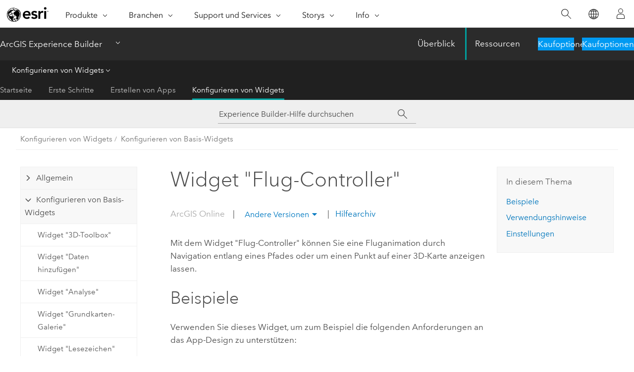

--- FILE ---
content_type: text/html; charset=UTF-8
request_url: https://doc.arcgis.com/de/experience-builder/latest/configure-widgets/fly-controller-widget.htm
body_size: 18243
content:


<!DOCTYPE html>
<!--[if lt IE 7]>  <html class="ie lt-ie9 lt-ie8 lt-ie7 ie6" dir="ltr"> <![endif]-->
<!--[if IE 7]>     <html class="ie lt-ie9 lt-ie8 ie7" dir="ltr"> <![endif]-->
<!--[if IE 8]>     <html class="ie lt-ie9 ie8" dir="ltr"> <![endif]-->
<!--[if IE 9]>     <html class="ie ie9" dir="ltr"> <![endif]-->
<!--[if !IE]><!--> <html dir="ltr" lang="de"> <!--<![endif]-->
<head>
    <meta charset="utf-8">
    <title>Widget &quot;Flug-Controller&quot;&mdash;ArcGIS Experience Builder | Dokumentation</title>
    <meta content="IE=edge,chrome=1" http-equiv="X-UA-Compatible">

    <!-- Secondary nav -->
  
    
  
  <script>
    var appOverviewURL = "/content/esri-sites/en-us/arcgis/products/arcgis-experience-builder/overview";
  </script>

    <script>
      var docConfig = {
        locale: 'de'
        ,localedir: 'de'
        ,langSelector: ''
        
        ,relativeUrl: false
        

        ,searchformUrl: '/search/'
        ,tertiaryNavIndex: '3'

        
      };
    </script>
	 



    <!--[if lt IE 9]>
      <script src="/cdn/js/libs/html5shiv.js" type="text/javascript"></script>
      <script src="/cdn/js/libs/selectivizr-min.js" type="text/javascript"></script>
      <script src="/cdn/js/libs/json2.js" type="text/javascript"></script>
      <script src="/cdn/js/libs/html5shiv-printshiv.js" type="text/javascript" >

    <![endif]-->

     <!--[if lt IE 11]>
    <script>
      $$(document).ready(function(){
        $$(".hideOnIE").hide();
      });
    </script>
    <![endif]-->
	<meta name="viewport" content="width=device-width, user-scalable=no">
	<link href="/assets/img/favicon.ico" rel="shortcut icon" >
	<link href="/assets/css/screen.css" media="screen" rel="stylesheet" type="text/css" />
	<link href="/cdn/calcite/css/documentation.css" media="screen" rel="stylesheet" type="text/css" />
	<link href="/assets/css/print.css" media="print" type="text/css" rel="stylesheet" />

	<!--
	<link href="/assets/css/screen_l10n.css" media="screen" rel="stylesheet" type="text/css" />
	<link href="/assets/css/documentation/base_l10n.css" media="screen" rel="stylesheet" type="text/css" />
	<link href="/assets/css/print_l10n.css" media="print" type="text/css" rel="stylesheet" />
	-->
	<script src="/cdn/js/libs/latest/jquery.latest.min.js" type="text/javascript"></script>
    <script src="/cdn/js/libs/latest/jquery-migrate-latest.min.js" type="text/javascript"></script>
	<script src="/cdn/js/libs/jquery.cookie.js" type="text/javascript"></script>
	<link href="/cdn/css/colorbox.css" media="screen" rel="stylesheet" type="text/css" />
	<link href="/cdn/css/colorbox_l10n.css" media="screen" rel="stylesheet" type="text/css" />
	<script src="/cdn/js/libs/jquery.colorbox-min.js" type="text/javascript"></script>
	<script src="/assets/js/video-init.js" type="text/javascript"></script>
	<script src="/assets/js/sitecfg.js" type="text/javascript"></script>
	
		<script src="/assets/js/signIn.js" type="text/javascript"></script>
	
	
		
			<script src="/assets/js/configjs/experience-builder.js" type="text/javascript"></script>
		
	

	<!--- Language Picker -->
	<script src="/assets/js/locale/l10NStrings.js" type="text/javascript"></script>
	
		<script src="/assets/js/locale/langSelector.js" type="text/javascript"></script>
	

	<script src="/assets/js/calcite-web.js" type="text/javascript"></script>


    <link href="/assets/css/esri-secondary.css" media="screen" rel="stylesheet" type="text/css" />

  <!--- search MD -->
    <META name="description" content="Mit dem Widget &amp;quot;Flug-Controller&amp;quot; können Sie eine Fluganimation durch Navigation entlang eines Pfades oder um einen Punkt auf einer 3D-Karte anzeigen lassen."><META name="last-modified" content="2025-11-20"><META name="product" content="experience-builder"><META name="version" content="agol"><META name="search-collection" content="help"><META name="search-category" content="help-general"><META name="subject" content="APPS,WEB APPLICATIONS,WEB,ARCGIS ONLINE"><META name="sub_category" content="ArcGIS Experience Builder"><META name="content_type" content="Help Topic"><META name="subject_label" content="APPS,WEB APPLICATIONS,WEB,ARCGIS ONLINE"><META name="sub_category_label" content="ArcGIS Experience Builder"><META name="content_type_label" content="Hilfethema"><META name="content-language" content="de">
    <!--- search MD -->

    <!--
    
  -->

  
  <script src="/assets/js/switchers/dropdown-switcher.js" type="text/javascript"></script>
  

  

  <!-- Add in Global Nav -->
    <link rel="stylesheet" href="//webapps-cdn.esri.com/CDN/components/global-nav/css/gn.css" />
    <!--<script src="//webapps-cdn.esri.com/CDN/components/global-nav/test_data.js"></script>-->
   <script src="//webapps-cdn.esri.com/CDN/components/global-nav/js/gn.js"></script>
     

</head>

<!--
      pub: GUID-70321EC1-222B-4E32-8244-A9D85FB53B7D=20
      tpc: GUID-29D9950B-7830-43D6-A386-2CA3A63B8D0A=5
      help-ids: ['120001847']
      -->


<!-- variable declaration, if any -->
<!-- can change following macro to set variable once we are on Jinja 2.8 -->


<body class="esri-global de doc apps aeb esrilocalnav">
   <!-- Secondary nav -->
      <script>
         insertCss(_esriAEMHost+"/etc.clientlibs/esri-sites/components/content/local-navigation/clientlibs.css")
         insertElem("div", "local-navigation", '<nav id="second-nav" navtype="existingNavigation" domain="'+_esriAEMHost+'" path="'+appOverviewURL+'"></nav>' )
      </script>
  
  <div class="wrapper" id="wrapper">
     

      <div id="skip-to-content">
        <!--googleoff: all-->

      
      <div class="aeb search">
        <div class="esri-search-box">
          <div class="search-component">
            <form id="helpSearchForm">
              <input class="esri-search-textfield leader" name="q" placeholder="Experience Builder-Hilfe durchsuchen" autocapitalize="off" autocomplete="off" autocorrect="off" spellcheck="false" aria-label="Experience Builder-Hilfe durchsuchen">
	<input type="hidden" name="collection" value="help" />
	<input type="hidden" name="product" value="experience-builder" />
	<input type="hidden" name="version" value="agol" />
	<input type="hidden" name="language" value="de" />
	<button class="esri-search-button-submit" type="submit" aria-label="Suchen"></button>
            </form>
          </div>
        </div>
      </div>
      
      <!--googleon: all-->



        <!-- content goes here -->
        <div class="grid-container ">
          

            
              
  <!--BREADCRUMB-BEG--><div id="bigmac" class="sticky-breadcrumbs trailer-2" data-spy="affix" data-offset-top="180"> </div><!--BREADCRUMB-END-->
  <!--googleoff: all-->
    <div class="column-5 tablet-column-12 trailer-2 ">
      <aside class="js-accordion accordion reference-index" aria-live="polite" role="tablist">
        <div></div>
      </aside>

      <div class="js-sticky scroll-show tablet-hide leader-1 back-to-top" data-top="0" style="top: 0px;">
        <a href="#" class="btn btn-fill btn-clear">Nach oben</a>
      </div>
    </div>
  <!--googleon: all-->

            

            
	
		<div class="column-13  pre-1 content-section">
	
		<header class="trailer-1"><h1>Widget &quot;Flug-Controller&quot;</h1></header>

		 
	<!--googleoff: all-->
	
		
				<aside id="main-toc-small" class="js-accordion accordion tablet-show trailer-1">
			      <div class="accordion-section">
			        <h4 class="accordion-title">In diesem Thema</h4>
			        <div class="accordion-content list-plain">
			          <ol class="list-plain pre-0 trailer-0"><li><a href="#ESRI_SECTION1_EE601927D4774A3B9F537588C19CBCDD">Beispiele</a></li><li><a href="#ESRI_SECTION1_9C411C9490F6415399D55E3CEC5DB85B">Verwendungshinweise</a></li><li><a href="#ESRI_SECTION1_3A9FC71CDE144FAF8A3EF673AB70D9F7">Einstellungen</a></li></ol>
			        </div>
			      </div>
			     </aside>
		
    
   <!--googleon: all-->


		<main>
			
	
    	
    


			



<p id="GUID-546786AC-9EE2-49BB-8A7E-4E369A6D820B">Mit dem Widget "Flug-Controller" können Sie eine Fluganimation durch Navigation entlang eines Pfades oder um einen Punkt auf einer 3D-Karte anzeigen lassen.</p><section class="section1 padded-anchor" id="ESRI_SECTION1_EE601927D4774A3B9F537588C19CBCDD" purpose="section1"><h2>Beispiele</h2><p id="GUID-BA227E95-EEF4-4CFC-B552-2901238456A5" conrefsub="GUID-97795A84-999B-49EB-B3FB-990BEAB25D72/GUID-06F704C4-46D9-4402-ABDF-C39D91B554D3">Verwenden Sie dieses Widget, um zum Beispiel die folgenden Anforderungen an das App-Design zu unterstützen:</p><ul purpose="ul" id="UL_B6584B7157A44CDF86E30D8373E00011"><li purpose="li" id="LI_B816A948D1D9472C8E457B30A9CB0CC4">Sie möchten das Gebiet um ein Grenzzeichen (eine Landmark) auf einer Karte anzeigen lassen.</li><li purpose="li" id="LI_BD0178FCE24F429EA172A998DF20B04D">Sie möchten einen Wanderweg auf einer Karte markieren und eine animierte Darstellung des Pfades bereitstellen.</li></ul></section><section class="section1 padded-anchor" id="ESRI_SECTION1_9C411C9490F6415399D55E3CEC5DB85B" purpose="section1"><h2>Verwendungshinweise</h2><p id="GUID-C52B71D2-B492-4B68-BF4D-E9FF3F9BA0D9">Dieses Widget setzt eine Verbindung mit einem <a class="xref xref" href="/de/experience-builder/latest/configure-widgets/map-widget.htm">Karten-Widget</a> mit einer konfigurierten 3D <a class="xref xref" esrisubtype="extrel" hrefpfx="/de/experience-builder/latest" href="/de/experience-builder/latest/build-apps/select-data.htm">Datenquelle</a> voraus.</p><p id="GUID-F6017F0A-2C71-4B93-B76D-0EE882B4ADAC">Wenn Sie dieses Widget in einer App mit einem Webszenen-Layer einfügen, dann wird dem Benutzer eine Werkzeugleiste mit den folgenden Werkzeugen für die Fluganimation bereitgestellt:</p><ul purpose="ul" id="UL_114E62D8F2E44C8B8EC6371B598F90D5"><li purpose="li" id="LI_2C20CB3550AF44B5BD3C74E413F6F4F9"><span class="uicontrol">Flug drehen</span>, <span class="uicontrol">Entlang des Pfades fliegen</span> und <span class="uicontrol">Routen planen</span>: Wählen Sie einen Flug-Style aus. Wenn mehr als ein Flug-Style für das Widget konfiguriert wurde, dann klicken Sie auf die Schaltfläche "Flug-Style", um zwischen ihnen zu wechseln.</li><li purpose="li" id="LI_5D5BF38BA9A44C52AAD891922AD96733"><span class="uicontrol">Punkt zeichnen</span>: Skizzieren Sie einen Punkt auf der Karte, um den gedreht werden soll. Durch Zoomen und Anpassen der Karte lässt sich vor dem Fertigstellen der Skizze die beste Ansicht finden.</li><li purpose="li" id="LI_A09EA53F025E42DFBB8D17ADFF008786"><span class="uicontrol">Pfad zeichnen</span>: Skizzieren Sie mehrere miteinander verbundene Punkte, um einen Pfad zu erhalten, an dem entlang geflogen werden soll.</li><li purpose="li" id="LI_51B100234C3B47B5BAB00363FE6AF657"><span class="uicontrol">Feature auswählen</span>: Hier können Sie ein Punkt- oder Linien-Feature, das auf der Karte vorhanden ist, auswählen, anstatt einen Punkt oder Pfad zu skizzieren.</li><li purpose="li" id="LI_90006DB6380A4B36AB9AF75220330FEF"><span class="uicontrol">Zeichnung oder Auswahl entfernen</span>: Löschen Sie den skizzierten oder ausgewählten Punkt oder Pfad auf der Karte.</li><li purpose="li" id="LI_8ADA9258A88C4944A4283468168D13CA"><span class="uicontrol">Einstellungen</span>: Nachdem ein Punkt oder Pfad festgelegt wurde, können Sie die Neigung der Ansicht (für <span class="uicontrol">Flug drehen</span>) oder die Höhe des Pfades (für <span class="uicontrol">Entlang des Pfades fliegen</span>) anpassen.</li><li purpose="li" id="LI_3D396A67A6A54EC687C185B37683525F">Schaltfläche <span class="uicontrol">Wiedergabe</span> oder <span class="uicontrol">Anhalten</span>: Nachdem ein Punkt oder Pfad festgelegt wurde, können Sie den Flug starten oder anhalten.</li><li purpose="li" id="LI_E7D41CEB87D34160B6EA7DF1AAD7DD84">Geschwindigkeitssteuerung: Mit dem Start des Flugs wird die Werkzeugleiste durch eine Geschwindigkeitssteuerleiste zum Anpassen der Fluggeschwindigkeit ersetzt.<div class="panel trailer-1 note" id="GUID-3FB1DB6E-6C01-4673-B278-348DE2B8EFB7"><h5 class="icon-ui-comment trailer-0">Hinweis:</h5><p id="GUID-879270AA-3F0D-46FA-B5DE-ED6D494345F7">Wenn der Flug angehalten wird, wird die Werkzeugleiste für Änderungen verfügbar, die wirksam werden, wenn erneut auf die Schaltfläche <span class="uicontrol">Wiedergabe</span> geklickt wird.</p></div></li></ul></section><section class="section1 padded-anchor" id="ESRI_SECTION1_3A9FC71CDE144FAF8A3EF673AB70D9F7" purpose="section1"><h2>Einstellungen</h2><p id="GUID-3692F23E-79E9-4328-A05F-19AE704FCF05">Das Widget "Flug-Controller" verfügt über folgende Einstellungen:</p><ul purpose="ul" id="UL_357EE609BBAB410997ED1E02AA718113"><li purpose="li" id="LI_3FE68F165F0343A1821E7C65A1513072"><span class="uicontrol">Ein Karten-Widget mit 3D-Daten auswählen</span>: Das Widget funktioniert nur mit 3D-Karten (Webszenen). Sie müssen ein Karten-Widget mit einem aktiven Webszenen-Layer auswählen.</li><li purpose="li" id="LI_95F0EC6D006E4E0985933A7552F89C5F"><span class="uicontrol">Controller-Style</span>: Wählen Sie den Style <span class="uicontrol">Balken</span> oder <span class="uicontrol">Palette</span> für den Widget-Controller aus.</li><li purpose="li" id="LI_13543503867B47559C11969D808B6954"><span class="uicontrol">Flug-Modi auswählen</span>: Wählen Sie den Flug-Style aus, der in der Werkzeugleiste des Widgets enthalten sein soll:<ul purpose="ul" id="UL_82BFA81DFA1A4031B42FFBE24DDD6969"><li purpose="li" id="LI_919FFEDAC25E44A89EB53687092F18CF"><span class="uicontrol">Flug drehen</span>: Drehen Sie um einen Punkt, bei dem es sich um einen skizzierten Punkt oder ein ausgewähltes Punkt-Feature handeln kann, oder um den Mittelpunkt der Karte, der immer der Mittelpunkt der aktuellen Kameraansicht des Benutzers ist. Als Drehrichtung können Sie "Im Uhrzeigersinn" oder "Gegen den Uhrzeigersinn" festlegen. Sie können die anfängliche Drehgeschwindigkeit auf "Langsam", "Standard" oder "Schnell" festlegen.</li><li purpose="li" id="LI_3AAB1844921146BFA6D56147CE205073"><span class="uicontrol">Entlang des Pfades fliegen</span>: Fliegen Sie entlang eines vom Benutzer skizzierten Linienpfades oder eines ausgewählten Linien-Features auf der Karte. Als Pfad-Style können Sie den Flug mit einem geglätteten Pfad oder einem realen Pfad festlegen. Beim Fliegen entlang eines realen Pfades wird an jedem Wendepunkt auf dem tatsächlichen Pfad die Richtung geändert. Sie können die anfängliche Fluggeschwindigkeit auf "Langsam", "Standard" oder "Schnell" festlegen.</li><li purpose="li" id="LI_05824482E775436EA5BD155391CF9FA5"><span class="uicontrol">Routen planen</span>: Durchfliegen Sie vorkonfigurierte Routen auf der Karte. Sie können mehrere Elemente durch Zeichnen von Punkten oder Pfaden auf 3D-Layern in einer Route hinzufügen, die Elemente zum Verschieben und Ändern der Reihenfolge ziehen oder Routendetails wie Flugzeit, Pausenzeit oder Drehwinkel definieren. Wenn Sie mehrere Routen konfiguriert haben, können Sie auch deren Reihenfolge ändern oder die Routen für Endbenutzer ausblenden.</li></ul></li></ul></section>
			
				<hr>
				<!--googleoff: all-->
				
	
        
		    <p class="feedback right">
		        <a id="afb" class="icon-ui-contact" href="/feedback/" data-langlabel="feedback-on-this-topic" >Feedback zu diesem Thema?</a>
		    </p>
        
	

				<!--googleon: all-->
			
		</main>
	</div>
	
	<!--googleoff: all-->
	
		
			<div id="main-toc-large" class="column-5">
			    <div class="panel font-size--2 tablet-hide trailer-1">
			      <h5 class="trailer-half">In diesem Thema</h5>
			      <ol class="list-plain pre-0 trailer-0"><li><a href="#ESRI_SECTION1_EE601927D4774A3B9F537588C19CBCDD">Beispiele</a></li><li><a href="#ESRI_SECTION1_9C411C9490F6415399D55E3CEC5DB85B">Verwendungshinweise</a></li><li><a href="#ESRI_SECTION1_3A9FC71CDE144FAF8A3EF673AB70D9F7">Einstellungen</a></li></ol>
			    </div>
			    
			    
	  		</div>
		
    
   <!--googleon: all-->




          

        </div>
        <!-- ENDPAGECONTENT -->

      </div>

    </div>  <!-- End of wrapper -->

  <div id="globalfooter"></div>
  <!--googleoff: all-->

  
	<script src="/assets/js/init.js" type="text/javascript"></script>
	<!--<script src="/assets/js/drop-down.js" type="text/javascript"></script>-->
	<script src="/assets/js/search/searchform.js" type="text/javascript"></script>
	<script src="/cdn/js/link-modifier.js" type="text/javascript"></script>
	<script src="/cdn/js/sitewide.js" type="text/javascript"></script>
	<script src="/cdn/js/libs/highlight.pack.js" type="text/javascript"></script>
	<script>hljs.initHighlightingOnLoad();</script>


  
    

  <script src="/cdn/js/affix.js" type="text/javascript"></script>
  <script type="text/javascript">
    $(function () {
          var appendFlg = true;

          $("#bigmac")
          .on("affixed.bs.affix", function (evt) {
            if (appendFlg) {
              $("<a class='crumb' href='#'>Widget &quot;Flug-Controller&quot;</a>").insertAfter ($("#bigmac nav a").last());
              appendFlg = false;
            }
          })
          .on ("affix-top.bs.affix", function(evt) {
            if (!appendFlg) {
              $("#bigmac nav a").last().remove();
            }
            appendFlg = true;
          })
    })
  </script>
  
        <script type="text/javascript">
          window.doctoc = {
            pubID: "2546",
            tpcID: "11",
            
              prefix: "Konfigurieren von Widgets",
              prefixUrl: "/de/experience-builder/latest/configure-widgets/",
          
            hideToc: false
          }
        </script>

        <script type="text/javascript" src="/de/experience-builder/latest/configure-widgets/2546.js" ></script>
        <script type="text/javascript" src="/cdn/calcite/js/protoc.js" ></script>
        
        

  <noscript>
        <p>
            <a href="flisting.htm">flist</a>
        </p>
    </noscript>
    
	<script src="//mtags.arcgis.com/tags-min.js"></script>


  



    <script>
      document.write("<script src='" + _esriAEMHost+"/etc.clientlibs/esri-sites/clientlibs/localNav.js'><\/script>");
    </script>

  </body>
</html>

--- FILE ---
content_type: text/html; charset=UTF-8
request_url: https://doc.arcgis.com/de/experience-builder/latest/configure-widgets/fly-controller-widget.htm
body_size: 18229
content:


<!DOCTYPE html>
<!--[if lt IE 7]>  <html class="ie lt-ie9 lt-ie8 lt-ie7 ie6" dir="ltr"> <![endif]-->
<!--[if IE 7]>     <html class="ie lt-ie9 lt-ie8 ie7" dir="ltr"> <![endif]-->
<!--[if IE 8]>     <html class="ie lt-ie9 ie8" dir="ltr"> <![endif]-->
<!--[if IE 9]>     <html class="ie ie9" dir="ltr"> <![endif]-->
<!--[if !IE]><!--> <html dir="ltr" lang="de"> <!--<![endif]-->
<head>
    <meta charset="utf-8">
    <title>Widget &quot;Flug-Controller&quot;&mdash;ArcGIS Experience Builder | Dokumentation</title>
    <meta content="IE=edge,chrome=1" http-equiv="X-UA-Compatible">

    <!-- Secondary nav -->
  
    
  
  <script>
    var appOverviewURL = "/content/esri-sites/en-us/arcgis/products/arcgis-experience-builder/overview";
  </script>

    <script>
      var docConfig = {
        locale: 'de'
        ,localedir: 'de'
        ,langSelector: ''
        
        ,relativeUrl: false
        

        ,searchformUrl: '/search/'
        ,tertiaryNavIndex: '3'

        
      };
    </script>
	 



    <!--[if lt IE 9]>
      <script src="/cdn/js/libs/html5shiv.js" type="text/javascript"></script>
      <script src="/cdn/js/libs/selectivizr-min.js" type="text/javascript"></script>
      <script src="/cdn/js/libs/json2.js" type="text/javascript"></script>
      <script src="/cdn/js/libs/html5shiv-printshiv.js" type="text/javascript" >

    <![endif]-->

     <!--[if lt IE 11]>
    <script>
      $$(document).ready(function(){
        $$(".hideOnIE").hide();
      });
    </script>
    <![endif]-->
	<meta name="viewport" content="width=device-width, user-scalable=no">
	<link href="/assets/img/favicon.ico" rel="shortcut icon" >
	<link href="/assets/css/screen.css" media="screen" rel="stylesheet" type="text/css" />
	<link href="/cdn/calcite/css/documentation.css" media="screen" rel="stylesheet" type="text/css" />
	<link href="/assets/css/print.css" media="print" type="text/css" rel="stylesheet" />

	<!--
	<link href="/assets/css/screen_l10n.css" media="screen" rel="stylesheet" type="text/css" />
	<link href="/assets/css/documentation/base_l10n.css" media="screen" rel="stylesheet" type="text/css" />
	<link href="/assets/css/print_l10n.css" media="print" type="text/css" rel="stylesheet" />
	-->
	<script src="/cdn/js/libs/latest/jquery.latest.min.js" type="text/javascript"></script>
    <script src="/cdn/js/libs/latest/jquery-migrate-latest.min.js" type="text/javascript"></script>
	<script src="/cdn/js/libs/jquery.cookie.js" type="text/javascript"></script>
	<link href="/cdn/css/colorbox.css" media="screen" rel="stylesheet" type="text/css" />
	<link href="/cdn/css/colorbox_l10n.css" media="screen" rel="stylesheet" type="text/css" />
	<script src="/cdn/js/libs/jquery.colorbox-min.js" type="text/javascript"></script>
	<script src="/assets/js/video-init.js" type="text/javascript"></script>
	<script src="/assets/js/sitecfg.js" type="text/javascript"></script>
	
		<script src="/assets/js/signIn.js" type="text/javascript"></script>
	
	
		
			<script src="/assets/js/configjs/experience-builder.js" type="text/javascript"></script>
		
	

	<!--- Language Picker -->
	<script src="/assets/js/locale/l10NStrings.js" type="text/javascript"></script>
	
		<script src="/assets/js/locale/langSelector.js" type="text/javascript"></script>
	

	<script src="/assets/js/calcite-web.js" type="text/javascript"></script>


    <link href="/assets/css/esri-secondary.css" media="screen" rel="stylesheet" type="text/css" />

  <!--- search MD -->
    <META name="description" content="Mit dem Widget &amp;quot;Flug-Controller&amp;quot; können Sie eine Fluganimation durch Navigation entlang eines Pfades oder um einen Punkt auf einer 3D-Karte anzeigen lassen."><META name="last-modified" content="2025-11-20"><META name="product" content="experience-builder"><META name="version" content="agol"><META name="search-collection" content="help"><META name="search-category" content="help-general"><META name="subject" content="APPS,WEB APPLICATIONS,WEB,ARCGIS ONLINE"><META name="sub_category" content="ArcGIS Experience Builder"><META name="content_type" content="Help Topic"><META name="subject_label" content="APPS,WEB APPLICATIONS,WEB,ARCGIS ONLINE"><META name="sub_category_label" content="ArcGIS Experience Builder"><META name="content_type_label" content="Hilfethema"><META name="content-language" content="de">
    <!--- search MD -->

    <!--
    
  -->

  
  <script src="/assets/js/switchers/dropdown-switcher.js" type="text/javascript"></script>
  

  

  <!-- Add in Global Nav -->
    <link rel="stylesheet" href="//webapps-cdn.esri.com/CDN/components/global-nav/css/gn.css" />
    <!--<script src="//webapps-cdn.esri.com/CDN/components/global-nav/test_data.js"></script>-->
   <script src="//webapps-cdn.esri.com/CDN/components/global-nav/js/gn.js"></script>
     

</head>

<!--
      pub: GUID-70321EC1-222B-4E32-8244-A9D85FB53B7D=20
      tpc: GUID-29D9950B-7830-43D6-A386-2CA3A63B8D0A=5
      help-ids: ['120001847']
      -->


<!-- variable declaration, if any -->
<!-- can change following macro to set variable once we are on Jinja 2.8 -->


<body class="esri-global de doc apps aeb esrilocalnav">
   <!-- Secondary nav -->
      <script>
         insertCss(_esriAEMHost+"/etc.clientlibs/esri-sites/components/content/local-navigation/clientlibs.css")
         insertElem("div", "local-navigation", '<nav id="second-nav" navtype="existingNavigation" domain="'+_esriAEMHost+'" path="'+appOverviewURL+'"></nav>' )
      </script>
  
  <div class="wrapper" id="wrapper">
     

      <div id="skip-to-content">
        <!--googleoff: all-->

      
      <div class="aeb search">
        <div class="esri-search-box">
          <div class="search-component">
            <form id="helpSearchForm">
              <input class="esri-search-textfield leader" name="q" placeholder="Experience Builder-Hilfe durchsuchen" autocapitalize="off" autocomplete="off" autocorrect="off" spellcheck="false" aria-label="Experience Builder-Hilfe durchsuchen">
	<input type="hidden" name="collection" value="help" />
	<input type="hidden" name="product" value="experience-builder" />
	<input type="hidden" name="version" value="agol" />
	<input type="hidden" name="language" value="de" />
	<button class="esri-search-button-submit" type="submit" aria-label="Suchen"></button>
            </form>
          </div>
        </div>
      </div>
      
      <!--googleon: all-->



        <!-- content goes here -->
        <div class="grid-container ">
          

            
              
  <!--BREADCRUMB-BEG--><div id="bigmac" class="sticky-breadcrumbs trailer-2" data-spy="affix" data-offset-top="180"> </div><!--BREADCRUMB-END-->
  <!--googleoff: all-->
    <div class="column-5 tablet-column-12 trailer-2 ">
      <aside class="js-accordion accordion reference-index" aria-live="polite" role="tablist">
        <div></div>
      </aside>

      <div class="js-sticky scroll-show tablet-hide leader-1 back-to-top" data-top="0" style="top: 0px;">
        <a href="#" class="btn btn-fill btn-clear">Nach oben</a>
      </div>
    </div>
  <!--googleon: all-->

            

            
	
		<div class="column-13  pre-1 content-section">
	
		<header class="trailer-1"><h1>Widget &quot;Flug-Controller&quot;</h1></header>

		 
	<!--googleoff: all-->
	
		
				<aside id="main-toc-small" class="js-accordion accordion tablet-show trailer-1">
			      <div class="accordion-section">
			        <h4 class="accordion-title">In diesem Thema</h4>
			        <div class="accordion-content list-plain">
			          <ol class="list-plain pre-0 trailer-0"><li><a href="#ESRI_SECTION1_EE601927D4774A3B9F537588C19CBCDD">Beispiele</a></li><li><a href="#ESRI_SECTION1_9C411C9490F6415399D55E3CEC5DB85B">Verwendungshinweise</a></li><li><a href="#ESRI_SECTION1_3A9FC71CDE144FAF8A3EF673AB70D9F7">Einstellungen</a></li></ol>
			        </div>
			      </div>
			     </aside>
		
    
   <!--googleon: all-->


		<main>
			
	
    	
    


			



<p id="GUID-546786AC-9EE2-49BB-8A7E-4E369A6D820B">Mit dem Widget "Flug-Controller" können Sie eine Fluganimation durch Navigation entlang eines Pfades oder um einen Punkt auf einer 3D-Karte anzeigen lassen.</p><section class="section1 padded-anchor" id="ESRI_SECTION1_EE601927D4774A3B9F537588C19CBCDD" purpose="section1"><h2>Beispiele</h2><p id="GUID-BA227E95-EEF4-4CFC-B552-2901238456A5" conrefsub="GUID-97795A84-999B-49EB-B3FB-990BEAB25D72/GUID-06F704C4-46D9-4402-ABDF-C39D91B554D3">Verwenden Sie dieses Widget, um zum Beispiel die folgenden Anforderungen an das App-Design zu unterstützen:</p><ul purpose="ul" id="UL_B6584B7157A44CDF86E30D8373E00011"><li purpose="li" id="LI_B816A948D1D9472C8E457B30A9CB0CC4">Sie möchten das Gebiet um ein Grenzzeichen (eine Landmark) auf einer Karte anzeigen lassen.</li><li purpose="li" id="LI_BD0178FCE24F429EA172A998DF20B04D">Sie möchten einen Wanderweg auf einer Karte markieren und eine animierte Darstellung des Pfades bereitstellen.</li></ul></section><section class="section1 padded-anchor" id="ESRI_SECTION1_9C411C9490F6415399D55E3CEC5DB85B" purpose="section1"><h2>Verwendungshinweise</h2><p id="GUID-C52B71D2-B492-4B68-BF4D-E9FF3F9BA0D9">Dieses Widget setzt eine Verbindung mit einem <a class="xref xref" href="/de/experience-builder/latest/configure-widgets/map-widget.htm">Karten-Widget</a> mit einer konfigurierten 3D <a class="xref xref" esrisubtype="extrel" hrefpfx="/de/experience-builder/latest" href="/de/experience-builder/latest/build-apps/select-data.htm">Datenquelle</a> voraus.</p><p id="GUID-F6017F0A-2C71-4B93-B76D-0EE882B4ADAC">Wenn Sie dieses Widget in einer App mit einem Webszenen-Layer einfügen, dann wird dem Benutzer eine Werkzeugleiste mit den folgenden Werkzeugen für die Fluganimation bereitgestellt:</p><ul purpose="ul" id="UL_114E62D8F2E44C8B8EC6371B598F90D5"><li purpose="li" id="LI_2C20CB3550AF44B5BD3C74E413F6F4F9"><span class="uicontrol">Flug drehen</span>, <span class="uicontrol">Entlang des Pfades fliegen</span> und <span class="uicontrol">Routen planen</span>: Wählen Sie einen Flug-Style aus. Wenn mehr als ein Flug-Style für das Widget konfiguriert wurde, dann klicken Sie auf die Schaltfläche "Flug-Style", um zwischen ihnen zu wechseln.</li><li purpose="li" id="LI_5D5BF38BA9A44C52AAD891922AD96733"><span class="uicontrol">Punkt zeichnen</span>: Skizzieren Sie einen Punkt auf der Karte, um den gedreht werden soll. Durch Zoomen und Anpassen der Karte lässt sich vor dem Fertigstellen der Skizze die beste Ansicht finden.</li><li purpose="li" id="LI_A09EA53F025E42DFBB8D17ADFF008786"><span class="uicontrol">Pfad zeichnen</span>: Skizzieren Sie mehrere miteinander verbundene Punkte, um einen Pfad zu erhalten, an dem entlang geflogen werden soll.</li><li purpose="li" id="LI_51B100234C3B47B5BAB00363FE6AF657"><span class="uicontrol">Feature auswählen</span>: Hier können Sie ein Punkt- oder Linien-Feature, das auf der Karte vorhanden ist, auswählen, anstatt einen Punkt oder Pfad zu skizzieren.</li><li purpose="li" id="LI_90006DB6380A4B36AB9AF75220330FEF"><span class="uicontrol">Zeichnung oder Auswahl entfernen</span>: Löschen Sie den skizzierten oder ausgewählten Punkt oder Pfad auf der Karte.</li><li purpose="li" id="LI_8ADA9258A88C4944A4283468168D13CA"><span class="uicontrol">Einstellungen</span>: Nachdem ein Punkt oder Pfad festgelegt wurde, können Sie die Neigung der Ansicht (für <span class="uicontrol">Flug drehen</span>) oder die Höhe des Pfades (für <span class="uicontrol">Entlang des Pfades fliegen</span>) anpassen.</li><li purpose="li" id="LI_3D396A67A6A54EC687C185B37683525F">Schaltfläche <span class="uicontrol">Wiedergabe</span> oder <span class="uicontrol">Anhalten</span>: Nachdem ein Punkt oder Pfad festgelegt wurde, können Sie den Flug starten oder anhalten.</li><li purpose="li" id="LI_E7D41CEB87D34160B6EA7DF1AAD7DD84">Geschwindigkeitssteuerung: Mit dem Start des Flugs wird die Werkzeugleiste durch eine Geschwindigkeitssteuerleiste zum Anpassen der Fluggeschwindigkeit ersetzt.<div class="panel trailer-1 note" id="GUID-3FB1DB6E-6C01-4673-B278-348DE2B8EFB7"><h5 class="icon-ui-comment trailer-0">Hinweis:</h5><p id="GUID-879270AA-3F0D-46FA-B5DE-ED6D494345F7">Wenn der Flug angehalten wird, wird die Werkzeugleiste für Änderungen verfügbar, die wirksam werden, wenn erneut auf die Schaltfläche <span class="uicontrol">Wiedergabe</span> geklickt wird.</p></div></li></ul></section><section class="section1 padded-anchor" id="ESRI_SECTION1_3A9FC71CDE144FAF8A3EF673AB70D9F7" purpose="section1"><h2>Einstellungen</h2><p id="GUID-3692F23E-79E9-4328-A05F-19AE704FCF05">Das Widget "Flug-Controller" verfügt über folgende Einstellungen:</p><ul purpose="ul" id="UL_357EE609BBAB410997ED1E02AA718113"><li purpose="li" id="LI_3FE68F165F0343A1821E7C65A1513072"><span class="uicontrol">Ein Karten-Widget mit 3D-Daten auswählen</span>: Das Widget funktioniert nur mit 3D-Karten (Webszenen). Sie müssen ein Karten-Widget mit einem aktiven Webszenen-Layer auswählen.</li><li purpose="li" id="LI_95F0EC6D006E4E0985933A7552F89C5F"><span class="uicontrol">Controller-Style</span>: Wählen Sie den Style <span class="uicontrol">Balken</span> oder <span class="uicontrol">Palette</span> für den Widget-Controller aus.</li><li purpose="li" id="LI_13543503867B47559C11969D808B6954"><span class="uicontrol">Flug-Modi auswählen</span>: Wählen Sie den Flug-Style aus, der in der Werkzeugleiste des Widgets enthalten sein soll:<ul purpose="ul" id="UL_82BFA81DFA1A4031B42FFBE24DDD6969"><li purpose="li" id="LI_919FFEDAC25E44A89EB53687092F18CF"><span class="uicontrol">Flug drehen</span>: Drehen Sie um einen Punkt, bei dem es sich um einen skizzierten Punkt oder ein ausgewähltes Punkt-Feature handeln kann, oder um den Mittelpunkt der Karte, der immer der Mittelpunkt der aktuellen Kameraansicht des Benutzers ist. Als Drehrichtung können Sie "Im Uhrzeigersinn" oder "Gegen den Uhrzeigersinn" festlegen. Sie können die anfängliche Drehgeschwindigkeit auf "Langsam", "Standard" oder "Schnell" festlegen.</li><li purpose="li" id="LI_3AAB1844921146BFA6D56147CE205073"><span class="uicontrol">Entlang des Pfades fliegen</span>: Fliegen Sie entlang eines vom Benutzer skizzierten Linienpfades oder eines ausgewählten Linien-Features auf der Karte. Als Pfad-Style können Sie den Flug mit einem geglätteten Pfad oder einem realen Pfad festlegen. Beim Fliegen entlang eines realen Pfades wird an jedem Wendepunkt auf dem tatsächlichen Pfad die Richtung geändert. Sie können die anfängliche Fluggeschwindigkeit auf "Langsam", "Standard" oder "Schnell" festlegen.</li><li purpose="li" id="LI_05824482E775436EA5BD155391CF9FA5"><span class="uicontrol">Routen planen</span>: Durchfliegen Sie vorkonfigurierte Routen auf der Karte. Sie können mehrere Elemente durch Zeichnen von Punkten oder Pfaden auf 3D-Layern in einer Route hinzufügen, die Elemente zum Verschieben und Ändern der Reihenfolge ziehen oder Routendetails wie Flugzeit, Pausenzeit oder Drehwinkel definieren. Wenn Sie mehrere Routen konfiguriert haben, können Sie auch deren Reihenfolge ändern oder die Routen für Endbenutzer ausblenden.</li></ul></li></ul></section>
			
				<hr>
				<!--googleoff: all-->
				
	
        
		    <p class="feedback right">
		        <a id="afb" class="icon-ui-contact" href="/feedback/" data-langlabel="feedback-on-this-topic" >Feedback zu diesem Thema?</a>
		    </p>
        
	

				<!--googleon: all-->
			
		</main>
	</div>
	
	<!--googleoff: all-->
	
		
			<div id="main-toc-large" class="column-5">
			    <div class="panel font-size--2 tablet-hide trailer-1">
			      <h5 class="trailer-half">In diesem Thema</h5>
			      <ol class="list-plain pre-0 trailer-0"><li><a href="#ESRI_SECTION1_EE601927D4774A3B9F537588C19CBCDD">Beispiele</a></li><li><a href="#ESRI_SECTION1_9C411C9490F6415399D55E3CEC5DB85B">Verwendungshinweise</a></li><li><a href="#ESRI_SECTION1_3A9FC71CDE144FAF8A3EF673AB70D9F7">Einstellungen</a></li></ol>
			    </div>
			    
			    
	  		</div>
		
    
   <!--googleon: all-->




          

        </div>
        <!-- ENDPAGECONTENT -->

      </div>

    </div>  <!-- End of wrapper -->

  <div id="globalfooter"></div>
  <!--googleoff: all-->

  
	<script src="/assets/js/init.js" type="text/javascript"></script>
	<!--<script src="/assets/js/drop-down.js" type="text/javascript"></script>-->
	<script src="/assets/js/search/searchform.js" type="text/javascript"></script>
	<script src="/cdn/js/link-modifier.js" type="text/javascript"></script>
	<script src="/cdn/js/sitewide.js" type="text/javascript"></script>
	<script src="/cdn/js/libs/highlight.pack.js" type="text/javascript"></script>
	<script>hljs.initHighlightingOnLoad();</script>


  
    

  <script src="/cdn/js/affix.js" type="text/javascript"></script>
  <script type="text/javascript">
    $(function () {
          var appendFlg = true;

          $("#bigmac")
          .on("affixed.bs.affix", function (evt) {
            if (appendFlg) {
              $("<a class='crumb' href='#'>Widget &quot;Flug-Controller&quot;</a>").insertAfter ($("#bigmac nav a").last());
              appendFlg = false;
            }
          })
          .on ("affix-top.bs.affix", function(evt) {
            if (!appendFlg) {
              $("#bigmac nav a").last().remove();
            }
            appendFlg = true;
          })
    })
  </script>
  
        <script type="text/javascript">
          window.doctoc = {
            pubID: "2546",
            tpcID: "11",
            
              prefix: "Konfigurieren von Widgets",
              prefixUrl: "/de/experience-builder/latest/configure-widgets/",
          
            hideToc: false
          }
        </script>

        <script type="text/javascript" src="/de/experience-builder/latest/configure-widgets/2546.js" ></script>
        <script type="text/javascript" src="/cdn/calcite/js/protoc.js" ></script>
        
        

  <noscript>
        <p>
            <a href="flisting.htm">flist</a>
        </p>
    </noscript>
    
	<script src="//mtags.arcgis.com/tags-min.js"></script>


  



    <script>
      document.write("<script src='" + _esriAEMHost+"/etc.clientlibs/esri-sites/clientlibs/localNav.js'><\/script>");
    </script>

  </body>
</html>

--- FILE ---
content_type: text/html; charset=UTF-8
request_url: https://doc.arcgis.com/de/experience-builder/12.0/configure-widgets/fly-controller-widget.htm
body_size: 18149
content:


<!DOCTYPE html>
<!--[if lt IE 7]>  <html class="ie lt-ie9 lt-ie8 lt-ie7 ie6" dir="ltr"> <![endif]-->
<!--[if IE 7]>     <html class="ie lt-ie9 lt-ie8 ie7" dir="ltr"> <![endif]-->
<!--[if IE 8]>     <html class="ie lt-ie9 ie8" dir="ltr"> <![endif]-->
<!--[if IE 9]>     <html class="ie ie9" dir="ltr"> <![endif]-->
<!--[if !IE]><!--> <html dir="ltr" lang="de"> <!--<![endif]-->
<head>
    <meta charset="utf-8">
    <title>Widget &quot;Flug-Controller&quot;&mdash;ArcGIS Experience Builder | Dokumentation</title>
    <meta content="IE=edge,chrome=1" http-equiv="X-UA-Compatible">

    <!-- Secondary nav -->
  
    
  
  <script>
    var appOverviewURL = "/content/esri-sites/en-us/arcgis/products/arcgis-experience-builder/overview";
  </script>

    <script>
      var docConfig = {
        locale: 'de'
        ,localedir: 'de'
        ,langSelector: ''
        
        ,relativeUrl: false
        

        ,searchformUrl: '/search/'
        ,tertiaryNavIndex: '3'

        
      };
    </script>
	 



    <!--[if lt IE 9]>
      <script src="/cdn/js/libs/html5shiv.js" type="text/javascript"></script>
      <script src="/cdn/js/libs/selectivizr-min.js" type="text/javascript"></script>
      <script src="/cdn/js/libs/json2.js" type="text/javascript"></script>
      <script src="/cdn/js/libs/html5shiv-printshiv.js" type="text/javascript" >

    <![endif]-->

     <!--[if lt IE 11]>
    <script>
      $$(document).ready(function(){
        $$(".hideOnIE").hide();
      });
    </script>
    <![endif]-->
	<meta name="viewport" content="width=device-width, user-scalable=no">
	<link href="/assets/img/favicon.ico" rel="shortcut icon" >
	<link href="/assets/css/screen.css" media="screen" rel="stylesheet" type="text/css" />
	<link href="/cdn/calcite/css/documentation.css" media="screen" rel="stylesheet" type="text/css" />
	<link href="/assets/css/print.css" media="print" type="text/css" rel="stylesheet" />

	<!--
	<link href="/assets/css/screen_l10n.css" media="screen" rel="stylesheet" type="text/css" />
	<link href="/assets/css/documentation/base_l10n.css" media="screen" rel="stylesheet" type="text/css" />
	<link href="/assets/css/print_l10n.css" media="print" type="text/css" rel="stylesheet" />
	-->
	<script src="/cdn/js/libs/latest/jquery.latest.min.js" type="text/javascript"></script>
    <script src="/cdn/js/libs/latest/jquery-migrate-latest.min.js" type="text/javascript"></script>
	<script src="/cdn/js/libs/jquery.cookie.js" type="text/javascript"></script>
	<link href="/cdn/css/colorbox.css" media="screen" rel="stylesheet" type="text/css" />
	<link href="/cdn/css/colorbox_l10n.css" media="screen" rel="stylesheet" type="text/css" />
	<script src="/cdn/js/libs/jquery.colorbox-min.js" type="text/javascript"></script>
	<script src="/assets/js/video-init.js" type="text/javascript"></script>
	<script src="/assets/js/sitecfg.js" type="text/javascript"></script>
	
		<script src="/assets/js/signIn.js" type="text/javascript"></script>
	
	
		
			<script src="/assets/js/configjs/experience-builder.js" type="text/javascript"></script>
		
	

	<!--- Language Picker -->
	<script src="/assets/js/locale/l10NStrings.js" type="text/javascript"></script>
	
		<script src="/assets/js/locale/langSelector.js" type="text/javascript"></script>
	

	<script src="/assets/js/calcite-web.js" type="text/javascript"></script>


    <link href="/assets/css/esri-secondary.css" media="screen" rel="stylesheet" type="text/css" />

  <!--- search MD -->
    <META name="description" content="Mit dem Widget &amp;quot;Flug-Controller&amp;quot; können Sie eine Fluganimation durch Navigation entlang eines Pfades oder um einen Punkt auf einer 3D-Karte anzeigen lassen."><META name="last-modified" content="2025-12-18"><META name="product" content="experience-builder"><META name="version" content="12"><META name="search-collection" content="help"><META name="search-category" content="help-general"><META name="subject" content="APPS"><META name="sub_category" content="ArcGIS Experience Builder"><META name="content_type" content="Help Topic"><META name="subject_label" content="APPS"><META name="sub_category_label" content="ArcGIS Experience Builder"><META name="content_type_label" content="Hilfethema"><META name="content-language" content="de">
    <!--- search MD -->

    <!--
    
  -->

  
  <script src="/assets/js/switchers/dropdown-switcher.js" type="text/javascript"></script>
  

  

  <!-- Add in Global Nav -->
    <link rel="stylesheet" href="//webapps-cdn.esri.com/CDN/components/global-nav/css/gn.css" />
    <!--<script src="//webapps-cdn.esri.com/CDN/components/global-nav/test_data.js"></script>-->
   <script src="//webapps-cdn.esri.com/CDN/components/global-nav/js/gn.js"></script>
     

</head>

<!--
      pub: GUID-3E6B2AF8-3B44-492C-8637-2E51D7D497C5=7
      tpc: GUID-29D9950B-7830-43D6-A386-2CA3A63B8D0A=5
      help-ids: ['120001847']
      -->


<!-- variable declaration, if any -->
<!-- can change following macro to set variable once we are on Jinja 2.8 -->


<body class="esri-global de doc apps aeb esrilocalnav">
   <!-- Secondary nav -->
      <script>
         insertCss(_esriAEMHost+"/etc.clientlibs/esri-sites/components/content/local-navigation/clientlibs.css")
         insertElem("div", "local-navigation", '<nav id="second-nav" navtype="existingNavigation" domain="'+_esriAEMHost+'" path="'+appOverviewURL+'"></nav>' )
      </script>
  
  <div class="wrapper" id="wrapper">
     

      <div id="skip-to-content">
        <!--googleoff: all-->

      
      <div class="aeb search">
        <div class="esri-search-box">
          <div class="search-component">
            <form id="helpSearchForm">
              <input class="esri-search-textfield leader" name="q" placeholder="Experience Builder-Hilfe durchsuchen" autocapitalize="off" autocomplete="off" autocorrect="off" spellcheck="false" aria-label="Experience Builder-Hilfe durchsuchen">
	<input type="hidden" name="collection" value="help" />
	<input type="hidden" name="product" value="experience-builder" />
	<input type="hidden" name="version" value="12" />
	<input type="hidden" name="language" value="de" />
	<button class="esri-search-button-submit" type="submit" aria-label="Suchen"></button>
            </form>
          </div>
        </div>
      </div>
      
      <!--googleon: all-->



        <!-- content goes here -->
        <div class="grid-container ">
          

            
              
  <!--BREADCRUMB-BEG--><div id="bigmac" class="sticky-breadcrumbs trailer-2" data-spy="affix" data-offset-top="180"> </div><!--BREADCRUMB-END-->
  <!--googleoff: all-->
    <div class="column-5 tablet-column-12 trailer-2 ">
      <aside class="js-accordion accordion reference-index" aria-live="polite" role="tablist">
        <div></div>
      </aside>

      <div class="js-sticky scroll-show tablet-hide leader-1 back-to-top" data-top="0" style="top: 0px;">
        <a href="#" class="btn btn-fill btn-clear">Nach oben</a>
      </div>
    </div>
  <!--googleon: all-->

            

            
	
		<div class="column-13  pre-1 content-section">
	
		<header class="trailer-1"><h1>Widget &quot;Flug-Controller&quot;</h1></header>

		 
	<!--googleoff: all-->
	
		
				<aside id="main-toc-small" class="js-accordion accordion tablet-show trailer-1">
			      <div class="accordion-section">
			        <h4 class="accordion-title">In diesem Thema</h4>
			        <div class="accordion-content list-plain">
			          <ol class="list-plain pre-0 trailer-0"><li><a href="#ESRI_SECTION1_EE601927D4774A3B9F537588C19CBCDD">Beispiele</a></li><li><a href="#ESRI_SECTION1_9C411C9490F6415399D55E3CEC5DB85B">Verwendungshinweise</a></li><li><a href="#ESRI_SECTION1_3A9FC71CDE144FAF8A3EF673AB70D9F7">Einstellungen</a></li></ol>
			        </div>
			      </div>
			     </aside>
		
    
   <!--googleon: all-->


		<main>
			
	
    	
    


			



<p id="GUID-546786AC-9EE2-49BB-8A7E-4E369A6D820B">Mit dem Widget "Flug-Controller" können Sie eine Fluganimation durch Navigation entlang eines Pfades oder um einen Punkt auf einer 3D-Karte anzeigen lassen.</p><section class="section1 padded-anchor" id="ESRI_SECTION1_EE601927D4774A3B9F537588C19CBCDD" purpose="section1"><h2>Beispiele</h2><p id="GUID-BA227E95-EEF4-4CFC-B552-2901238456A5" conrefsub="GUID-97795A84-999B-49EB-B3FB-990BEAB25D72/GUID-06F704C4-46D9-4402-ABDF-C39D91B554D3">Verwenden Sie dieses Widget, um zum Beispiel die folgenden Anforderungen an das App-Design zu unterstützen:</p><ul purpose="ul" id="UL_B6584B7157A44CDF86E30D8373E00011"><li purpose="li" id="LI_B816A948D1D9472C8E457B30A9CB0CC4">Sie möchten das Gebiet um ein Grenzzeichen (eine Landmark) auf einer Karte anzeigen lassen.</li><li purpose="li" id="LI_BD0178FCE24F429EA172A998DF20B04D">Sie möchten einen Wanderweg auf einer Karte markieren und eine animierte Darstellung des Pfades bereitstellen.</li></ul></section><section class="section1 padded-anchor" id="ESRI_SECTION1_9C411C9490F6415399D55E3CEC5DB85B" purpose="section1"><h2>Verwendungshinweise</h2><p id="GUID-C52B71D2-B492-4B68-BF4D-E9FF3F9BA0D9">Dieses Widget setzt eine Verbindung mit einem <a class="xref xref" href="/de/experience-builder/12.0/configure-widgets/map-widget.htm">Karten-Widget</a> mit einer konfigurierten 3D <a class="xref xref" esrisubtype="extrel" hrefpfx="/de/experience-builder/12.0" href="/de/experience-builder/12.0/build-apps/select-data.htm">Datenquelle</a> voraus.</p><p id="GUID-F6017F0A-2C71-4B93-B76D-0EE882B4ADAC">Wenn Sie dieses Widget in einer App mit einem Webszenen-Layer einfügen, dann wird dem Benutzer eine Werkzeugleiste mit den folgenden Werkzeugen für die Fluganimation bereitgestellt:</p><ul purpose="ul" id="UL_114E62D8F2E44C8B8EC6371B598F90D5"><li purpose="li" id="LI_2C20CB3550AF44B5BD3C74E413F6F4F9"><span class="uicontrol">Flug drehen</span>, <span class="uicontrol">Entlang des Pfades fliegen</span> und <span class="uicontrol">Routen planen</span>: Wählen Sie einen Flug-Style aus. Wenn mehr als ein Flug-Style für das Widget konfiguriert wurde, dann klicken Sie auf die Schaltfläche "Flug-Style", um zwischen ihnen zu wechseln.</li><li purpose="li" id="LI_5D5BF38BA9A44C52AAD891922AD96733"><span class="uicontrol">Punkt zeichnen</span>: Skizzieren Sie einen Punkt auf der Karte, um den gedreht werden soll. Durch Zoomen und Anpassen der Karte lässt sich vor dem Fertigstellen der Skizze die beste Ansicht finden.</li><li purpose="li" id="LI_A09EA53F025E42DFBB8D17ADFF008786"><span class="uicontrol">Pfad zeichnen</span>: Skizzieren Sie mehrere miteinander verbundene Punkte, um einen Pfad zu erhalten, an dem entlang geflogen werden soll.</li><li purpose="li" id="LI_51B100234C3B47B5BAB00363FE6AF657"><span class="uicontrol">Feature auswählen</span>: Hier können Sie ein Punkt- oder Linien-Feature, das auf der Karte vorhanden ist, auswählen, anstatt einen Punkt oder Pfad zu skizzieren.</li><li purpose="li" id="LI_90006DB6380A4B36AB9AF75220330FEF"><span class="uicontrol">Zeichnung oder Auswahl entfernen</span>: Löschen Sie den skizzierten oder ausgewählten Punkt oder Pfad auf der Karte.</li><li purpose="li" id="LI_8ADA9258A88C4944A4283468168D13CA"><span class="uicontrol">Einstellungen</span>: Nachdem ein Punkt oder Pfad festgelegt wurde, können Sie die Neigung der Ansicht (für <span class="uicontrol">Flug drehen</span>) oder die Höhe des Pfades (für <span class="uicontrol">Entlang des Pfades fliegen</span>) anpassen.</li><li purpose="li" id="LI_3D396A67A6A54EC687C185B37683525F">Schaltfläche <span class="uicontrol">Wiedergabe</span> oder <span class="uicontrol">Anhalten</span>: Nachdem ein Punkt oder Pfad festgelegt wurde, können Sie den Flug starten oder anhalten.</li><li purpose="li" id="LI_E7D41CEB87D34160B6EA7DF1AAD7DD84">Geschwindigkeitssteuerung: Mit dem Start des Flugs wird die Werkzeugleiste durch eine Geschwindigkeitssteuerleiste zum Anpassen der Fluggeschwindigkeit ersetzt.<div class="panel trailer-1 note" id="GUID-3FB1DB6E-6C01-4673-B278-348DE2B8EFB7"><h5 class="icon-ui-comment trailer-0">Hinweis:</h5><p id="GUID-879270AA-3F0D-46FA-B5DE-ED6D494345F7">Wenn der Flug angehalten wird, wird die Werkzeugleiste für Änderungen verfügbar, die wirksam werden, wenn erneut auf die Schaltfläche <span class="uicontrol">Wiedergabe</span> geklickt wird.</p></div></li></ul></section><section class="section1 padded-anchor" id="ESRI_SECTION1_3A9FC71CDE144FAF8A3EF673AB70D9F7" purpose="section1"><h2>Einstellungen</h2><p id="GUID-3692F23E-79E9-4328-A05F-19AE704FCF05">Das Widget "Flug-Controller" verfügt über folgende Einstellungen:</p><ul purpose="ul" id="UL_357EE609BBAB410997ED1E02AA718113"><li purpose="li" id="LI_3FE68F165F0343A1821E7C65A1513072"><span class="uicontrol">Ein Karten-Widget mit 3D-Daten auswählen</span>: Das Widget funktioniert nur mit 3D-Karten (Webszenen). Sie müssen ein Karten-Widget mit einem aktiven Webszenen-Layer auswählen.</li><li purpose="li" id="LI_95F0EC6D006E4E0985933A7552F89C5F"><span class="uicontrol">Controller-Style</span>: Wählen Sie den Style <span class="uicontrol">Balken</span> oder <span class="uicontrol">Palette</span> für den Widget-Controller aus.</li><li purpose="li" id="LI_13543503867B47559C11969D808B6954"><span class="uicontrol">Flug-Modi auswählen</span>: Wählen Sie den Flug-Style aus, der in der Werkzeugleiste des Widgets enthalten sein soll:<ul purpose="ul" id="UL_82BFA81DFA1A4031B42FFBE24DDD6969"><li purpose="li" id="LI_919FFEDAC25E44A89EB53687092F18CF"><span class="uicontrol">Flug drehen</span>: Drehen Sie um einen Punkt, bei dem es sich um einen skizzierten Punkt oder ein ausgewähltes Punkt-Feature handeln kann, oder um den Mittelpunkt der Karte, der immer der Mittelpunkt der aktuellen Kameraansicht des Benutzers ist. Als Drehrichtung können Sie "Im Uhrzeigersinn" oder "Gegen den Uhrzeigersinn" festlegen. Sie können die anfängliche Drehgeschwindigkeit auf "Langsam", "Standard" oder "Schnell" festlegen.</li><li purpose="li" id="LI_3AAB1844921146BFA6D56147CE205073"><span class="uicontrol">Entlang des Pfades fliegen</span>: Fliegen Sie entlang eines vom Benutzer skizzierten Linienpfades oder eines ausgewählten Linien-Features auf der Karte. Als Pfad-Style können Sie den Flug mit einem geglätteten Pfad oder einem realen Pfad festlegen. Beim Fliegen entlang eines realen Pfades wird an jedem Wendepunkt auf dem tatsächlichen Pfad die Richtung geändert. Sie können die anfängliche Fluggeschwindigkeit auf "Langsam", "Standard" oder "Schnell" festlegen.</li><li purpose="li" id="LI_05824482E775436EA5BD155391CF9FA5"><span class="uicontrol">Routen planen</span>: Durchfliegen Sie vorkonfigurierte Routen auf der Karte. Sie können mehrere Elemente durch Zeichnen von Punkten oder Pfaden auf 3D-Layern in einer Route hinzufügen, die Elemente zum Verschieben und Ändern der Reihenfolge ziehen oder Routendetails wie Flugzeit, Pausenzeit oder Drehwinkel definieren. Wenn Sie mehrere Routen konfiguriert haben, können Sie auch deren Reihenfolge ändern oder die Routen für Endbenutzer ausblenden.</li></ul></li></ul></section>
			
				<hr>
				<!--googleoff: all-->
				
	
        
		    <p class="feedback right">
		        <a id="afb" class="icon-ui-contact" href="/feedback/" data-langlabel="feedback-on-this-topic" >Feedback zu diesem Thema?</a>
		    </p>
        
	

				<!--googleon: all-->
			
		</main>
	</div>
	
	<!--googleoff: all-->
	
		
			<div id="main-toc-large" class="column-5">
			    <div class="panel font-size--2 tablet-hide trailer-1">
			      <h5 class="trailer-half">In diesem Thema</h5>
			      <ol class="list-plain pre-0 trailer-0"><li><a href="#ESRI_SECTION1_EE601927D4774A3B9F537588C19CBCDD">Beispiele</a></li><li><a href="#ESRI_SECTION1_9C411C9490F6415399D55E3CEC5DB85B">Verwendungshinweise</a></li><li><a href="#ESRI_SECTION1_3A9FC71CDE144FAF8A3EF673AB70D9F7">Einstellungen</a></li></ol>
			    </div>
			    
			    
	  		</div>
		
    
   <!--googleon: all-->




          

        </div>
        <!-- ENDPAGECONTENT -->

      </div>

    </div>  <!-- End of wrapper -->

  <div id="globalfooter"></div>
  <!--googleoff: all-->

  
	<script src="/assets/js/init.js" type="text/javascript"></script>
	<!--<script src="/assets/js/drop-down.js" type="text/javascript"></script>-->
	<script src="/assets/js/search/searchform.js" type="text/javascript"></script>
	<script src="/cdn/js/link-modifier.js" type="text/javascript"></script>
	<script src="/cdn/js/sitewide.js" type="text/javascript"></script>
	<script src="/cdn/js/libs/highlight.pack.js" type="text/javascript"></script>
	<script>hljs.initHighlightingOnLoad();</script>


  
    

  <script src="/cdn/js/affix.js" type="text/javascript"></script>
  <script type="text/javascript">
    $(function () {
          var appendFlg = true;

          $("#bigmac")
          .on("affixed.bs.affix", function (evt) {
            if (appendFlg) {
              $("<a class='crumb' href='#'>Widget &quot;Flug-Controller&quot;</a>").insertAfter ($("#bigmac nav a").last());
              appendFlg = false;
            }
          })
          .on ("affix-top.bs.affix", function(evt) {
            if (!appendFlg) {
              $("#bigmac nav a").last().remove();
            }
            appendFlg = true;
          })
    })
  </script>
  
        <script type="text/javascript">
          window.doctoc = {
            pubID: "3025",
            tpcID: "18",
            
              prefix: "Konfigurieren von Widgets",
              prefixUrl: "/de/experience-builder/12.0/configure-widgets/",
          
            hideToc: false
          }
        </script>

        <script type="text/javascript" src="/de/experience-builder/12.0/configure-widgets/3025.js" ></script>
        <script type="text/javascript" src="/cdn/calcite/js/protoc.js" ></script>
        
        

  <noscript>
        <p>
            <a href="flisting.htm">flist</a>
        </p>
    </noscript>
    
	<script src="//mtags.arcgis.com/tags-min.js"></script>


  



    <script>
      document.write("<script src='" + _esriAEMHost+"/etc.clientlibs/esri-sites/clientlibs/localNav.js'><\/script>");
    </script>

  </body>
</html>

--- FILE ---
content_type: text/html; charset=UTF-8
request_url: https://doc.arcgis.com/de/experience-builder/11.5/configure-widgets/fly-controller-widget.htm
body_size: 18153
content:


<!DOCTYPE html>
<!--[if lt IE 7]>  <html class="ie lt-ie9 lt-ie8 lt-ie7 ie6" dir="ltr"> <![endif]-->
<!--[if IE 7]>     <html class="ie lt-ie9 lt-ie8 ie7" dir="ltr"> <![endif]-->
<!--[if IE 8]>     <html class="ie lt-ie9 ie8" dir="ltr"> <![endif]-->
<!--[if IE 9]>     <html class="ie ie9" dir="ltr"> <![endif]-->
<!--[if !IE]><!--> <html dir="ltr" lang="de"> <!--<![endif]-->
<head>
    <meta charset="utf-8">
    <title>Widget &quot;Flug-Controller&quot;&mdash;ArcGIS Experience Builder | Dokumentation</title>
    <meta content="IE=edge,chrome=1" http-equiv="X-UA-Compatible">

    <!-- Secondary nav -->
  
    
  
  <script>
    var appOverviewURL = "/content/esri-sites/en-us/arcgis/products/arcgis-experience-builder/overview";
  </script>

    <script>
      var docConfig = {
        locale: 'de'
        ,localedir: 'de'
        ,langSelector: ''
        
        ,relativeUrl: false
        

        ,searchformUrl: '/search/'
        ,tertiaryNavIndex: '3'

        
      };
    </script>
	 



    <!--[if lt IE 9]>
      <script src="/cdn/js/libs/html5shiv.js" type="text/javascript"></script>
      <script src="/cdn/js/libs/selectivizr-min.js" type="text/javascript"></script>
      <script src="/cdn/js/libs/json2.js" type="text/javascript"></script>
      <script src="/cdn/js/libs/html5shiv-printshiv.js" type="text/javascript" >

    <![endif]-->

     <!--[if lt IE 11]>
    <script>
      $$(document).ready(function(){
        $$(".hideOnIE").hide();
      });
    </script>
    <![endif]-->
	<meta name="viewport" content="width=device-width, user-scalable=no">
	<link href="/assets/img/favicon.ico" rel="shortcut icon" >
	<link href="/assets/css/screen.css" media="screen" rel="stylesheet" type="text/css" />
	<link href="/cdn/calcite/css/documentation.css" media="screen" rel="stylesheet" type="text/css" />
	<link href="/assets/css/print.css" media="print" type="text/css" rel="stylesheet" />

	<!--
	<link href="/assets/css/screen_l10n.css" media="screen" rel="stylesheet" type="text/css" />
	<link href="/assets/css/documentation/base_l10n.css" media="screen" rel="stylesheet" type="text/css" />
	<link href="/assets/css/print_l10n.css" media="print" type="text/css" rel="stylesheet" />
	-->
	<script src="/cdn/js/libs/latest/jquery.latest.min.js" type="text/javascript"></script>
    <script src="/cdn/js/libs/latest/jquery-migrate-latest.min.js" type="text/javascript"></script>
	<script src="/cdn/js/libs/jquery.cookie.js" type="text/javascript"></script>
	<link href="/cdn/css/colorbox.css" media="screen" rel="stylesheet" type="text/css" />
	<link href="/cdn/css/colorbox_l10n.css" media="screen" rel="stylesheet" type="text/css" />
	<script src="/cdn/js/libs/jquery.colorbox-min.js" type="text/javascript"></script>
	<script src="/assets/js/video-init.js" type="text/javascript"></script>
	<script src="/assets/js/sitecfg.js" type="text/javascript"></script>
	
		<script src="/assets/js/signIn.js" type="text/javascript"></script>
	
	
		
			<script src="/assets/js/configjs/experience-builder.js" type="text/javascript"></script>
		
	

	<!--- Language Picker -->
	<script src="/assets/js/locale/l10NStrings.js" type="text/javascript"></script>
	
		<script src="/assets/js/locale/langSelector.js" type="text/javascript"></script>
	

	<script src="/assets/js/calcite-web.js" type="text/javascript"></script>


    <link href="/assets/css/esri-secondary.css" media="screen" rel="stylesheet" type="text/css" />

  <!--- search MD -->
    <META name="description" content="Mit dem Widget &amp;quot;Flug-Controller&amp;quot; können Sie eine Fluganimation durch Navigation entlang eines Pfades oder um einen Punkt auf einer 3D-Karte anzeigen lassen."><META name="last-modified" content="2025-8-22"><META name="product" content="experience-builder"><META name="version" content="11.5"><META name="search-collection" content="help"><META name="search-category" content="help-general"><META name="subject" content="APPS"><META name="sub_category" content="ArcGIS Experience Builder"><META name="content_type" content="Help Topic"><META name="subject_label" content="APPS"><META name="sub_category_label" content="ArcGIS Experience Builder"><META name="content_type_label" content="Hilfethema"><META name="content-language" content="de">
    <!--- search MD -->

    <!--
    
  -->

  
  <script src="/assets/js/switchers/dropdown-switcher.js" type="text/javascript"></script>
  

  

  <!-- Add in Global Nav -->
    <link rel="stylesheet" href="//webapps-cdn.esri.com/CDN/components/global-nav/css/gn.css" />
    <!--<script src="//webapps-cdn.esri.com/CDN/components/global-nav/test_data.js"></script>-->
   <script src="//webapps-cdn.esri.com/CDN/components/global-nav/js/gn.js"></script>
     

</head>

<!--
      pub: GUID-3E6B2AF8-3B44-492C-8637-2E51D7D497C5=6
      tpc: GUID-29D9950B-7830-43D6-A386-2CA3A63B8D0A=5
      help-ids: ['120001847']
      -->


<!-- variable declaration, if any -->
<!-- can change following macro to set variable once we are on Jinja 2.8 -->


<body class="esri-global de doc apps aeb esrilocalnav">
   <!-- Secondary nav -->
      <script>
         insertCss(_esriAEMHost+"/etc.clientlibs/esri-sites/components/content/local-navigation/clientlibs.css")
         insertElem("div", "local-navigation", '<nav id="second-nav" navtype="existingNavigation" domain="'+_esriAEMHost+'" path="'+appOverviewURL+'"></nav>' )
      </script>
  
  <div class="wrapper" id="wrapper">
     

      <div id="skip-to-content">
        <!--googleoff: all-->

      
      <div class="aeb search">
        <div class="esri-search-box">
          <div class="search-component">
            <form id="helpSearchForm">
              <input class="esri-search-textfield leader" name="q" placeholder="Experience Builder-Hilfe durchsuchen" autocapitalize="off" autocomplete="off" autocorrect="off" spellcheck="false" aria-label="Experience Builder-Hilfe durchsuchen">
	<input type="hidden" name="collection" value="help" />
	<input type="hidden" name="product" value="experience-builder" />
	<input type="hidden" name="version" value="11.5" />
	<input type="hidden" name="language" value="de" />
	<button class="esri-search-button-submit" type="submit" aria-label="Suchen"></button>
            </form>
          </div>
        </div>
      </div>
      
      <!--googleon: all-->



        <!-- content goes here -->
        <div class="grid-container ">
          

            
              
  <!--BREADCRUMB-BEG--><div id="bigmac" class="sticky-breadcrumbs trailer-2" data-spy="affix" data-offset-top="180"> </div><!--BREADCRUMB-END-->
  <!--googleoff: all-->
    <div class="column-5 tablet-column-12 trailer-2 ">
      <aside class="js-accordion accordion reference-index" aria-live="polite" role="tablist">
        <div></div>
      </aside>

      <div class="js-sticky scroll-show tablet-hide leader-1 back-to-top" data-top="0" style="top: 0px;">
        <a href="#" class="btn btn-fill btn-clear">Nach oben</a>
      </div>
    </div>
  <!--googleon: all-->

            

            
	
		<div class="column-13  pre-1 content-section">
	
		<header class="trailer-1"><h1>Widget &quot;Flug-Controller&quot;</h1></header>

		 
	<!--googleoff: all-->
	
		
				<aside id="main-toc-small" class="js-accordion accordion tablet-show trailer-1">
			      <div class="accordion-section">
			        <h4 class="accordion-title">In diesem Thema</h4>
			        <div class="accordion-content list-plain">
			          <ol class="list-plain pre-0 trailer-0"><li><a href="#ESRI_SECTION1_EE601927D4774A3B9F537588C19CBCDD">Beispiele</a></li><li><a href="#ESRI_SECTION1_9C411C9490F6415399D55E3CEC5DB85B">Verwendungshinweise</a></li><li><a href="#ESRI_SECTION1_3A9FC71CDE144FAF8A3EF673AB70D9F7">Einstellungen</a></li></ol>
			        </div>
			      </div>
			     </aside>
		
    
   <!--googleon: all-->


		<main>
			
	
    	
    


			



<p id="GUID-546786AC-9EE2-49BB-8A7E-4E369A6D820B">Mit dem Widget "Flug-Controller" können Sie eine Fluganimation durch Navigation entlang eines Pfades oder um einen Punkt auf einer 3D-Karte anzeigen lassen.</p><section class="section1 padded-anchor" id="ESRI_SECTION1_EE601927D4774A3B9F537588C19CBCDD" purpose="section1"><h2>Beispiele</h2><p id="GUID-BA227E95-EEF4-4CFC-B552-2901238456A5" conrefsub="GUID-97795A84-999B-49EB-B3FB-990BEAB25D72/GUID-06F704C4-46D9-4402-ABDF-C39D91B554D3">Verwenden Sie dieses Widget, um zum Beispiel die folgenden Anforderungen an das App-Design zu unterstützen:</p><ul purpose="ul" id="UL_B6584B7157A44CDF86E30D8373E00011"><li purpose="li" id="LI_B816A948D1D9472C8E457B30A9CB0CC4">Sie möchten das Gebiet um ein Grenzzeichen (eine Landmark) auf einer Karte anzeigen lassen.</li><li purpose="li" id="LI_BD0178FCE24F429EA172A998DF20B04D">Sie möchten einen Wanderweg auf einer Karte markieren und eine animierte Darstellung des Pfades bereitstellen.</li></ul></section><section class="section1 padded-anchor" id="ESRI_SECTION1_9C411C9490F6415399D55E3CEC5DB85B" purpose="section1"><h2>Verwendungshinweise</h2><p id="GUID-C52B71D2-B492-4B68-BF4D-E9FF3F9BA0D9">Dieses Widget setzt eine Verbindung mit einem <a class="xref xref" href="/de/experience-builder/11.5/configure-widgets/map-widget.htm">Karten-Widget</a> mit einer konfigurierten 3D <a class="xref xref" esrisubtype="extrel" hrefpfx="/de/experience-builder/11.5" href="/de/experience-builder/11.5/build-apps/select-data.htm">Datenquelle</a> voraus.</p><p id="GUID-F6017F0A-2C71-4B93-B76D-0EE882B4ADAC">Wenn Sie dieses Widget in einer App mit einem Webszenen-Layer einfügen, dann wird dem Benutzer eine Werkzeugleiste mit den folgenden Werkzeugen für die Fluganimation bereitgestellt:</p><ul purpose="ul" id="UL_114E62D8F2E44C8B8EC6371B598F90D5"><li purpose="li" id="LI_2C20CB3550AF44B5BD3C74E413F6F4F9"><span class="uicontrol">Flug drehen</span>, <span class="uicontrol">Entlang des Pfades fliegen</span> und <span class="uicontrol">Routen planen</span>: Wählen Sie einen Flug-Style aus. Wenn mehr als ein Flug-Style für das Widget konfiguriert wurde, dann klicken Sie auf die Schaltfläche "Flug-Style", um zwischen ihnen zu wechseln.</li><li purpose="li" id="LI_5D5BF38BA9A44C52AAD891922AD96733"><span class="uicontrol">Punkt zeichnen</span>: Skizzieren Sie einen Punkt auf der Karte, um den gedreht werden soll. Durch Zoomen und Anpassen der Karte lässt sich vor dem Fertigstellen der Skizze die beste Ansicht finden.</li><li purpose="li" id="LI_A09EA53F025E42DFBB8D17ADFF008786"><span class="uicontrol">Pfad zeichnen</span>: Skizzieren Sie mehrere miteinander verbundene Punkte, um einen Pfad zu erhalten, an dem entlang geflogen werden soll.</li><li purpose="li" id="LI_51B100234C3B47B5BAB00363FE6AF657"><span class="uicontrol">Feature auswählen</span>: Hier können Sie ein Punkt- oder Linien-Feature, das auf der Karte vorhanden ist, auswählen, anstatt einen Punkt oder Pfad zu skizzieren.</li><li purpose="li" id="LI_90006DB6380A4B36AB9AF75220330FEF"><span class="uicontrol">Zeichnung oder Auswahl entfernen</span>: Löschen Sie den skizzierten oder ausgewählten Punkt oder Pfad auf der Karte.</li><li purpose="li" id="LI_8ADA9258A88C4944A4283468168D13CA"><span class="uicontrol">Einstellungen</span>: Nachdem ein Punkt oder Pfad festgelegt wurde, können Sie die Neigung der Ansicht (für <span class="uicontrol">Flug drehen</span>) oder die Höhe des Pfades (für <span class="uicontrol">Entlang des Pfades fliegen</span>) anpassen.</li><li purpose="li" id="LI_3D396A67A6A54EC687C185B37683525F">Schaltfläche <span class="uicontrol">Wiedergabe</span> oder <span class="uicontrol">Anhalten</span>: Nachdem ein Punkt oder Pfad festgelegt wurde, können Sie den Flug starten oder anhalten.</li><li purpose="li" id="LI_E7D41CEB87D34160B6EA7DF1AAD7DD84">Geschwindigkeitssteuerung: Mit dem Start des Flugs wird die Werkzeugleiste durch eine Geschwindigkeitssteuerleiste zum Anpassen der Fluggeschwindigkeit ersetzt.<div class="panel trailer-1 note" id="GUID-3FB1DB6E-6C01-4673-B278-348DE2B8EFB7"><h5 class="icon-ui-comment trailer-0">Hinweis:</h5><p id="GUID-879270AA-3F0D-46FA-B5DE-ED6D494345F7">Wenn der Flug angehalten wird, wird die Werkzeugleiste für Änderungen verfügbar, die wirksam werden, wenn erneut auf die Schaltfläche <span class="uicontrol">Wiedergabe</span> geklickt wird.</p></div></li></ul></section><section class="section1 padded-anchor" id="ESRI_SECTION1_3A9FC71CDE144FAF8A3EF673AB70D9F7" purpose="section1"><h2>Einstellungen</h2><p id="GUID-3692F23E-79E9-4328-A05F-19AE704FCF05">Das Widget "Flug-Controller" verfügt über folgende Einstellungen:</p><ul purpose="ul" id="UL_357EE609BBAB410997ED1E02AA718113"><li purpose="li" id="LI_3FE68F165F0343A1821E7C65A1513072"><span class="uicontrol">Ein Karten-Widget mit 3D-Daten auswählen</span>: Das Widget funktioniert nur mit 3D-Karten (Webszenen). Sie müssen ein Karten-Widget mit einem aktiven Webszenen-Layer auswählen.</li><li purpose="li" id="LI_95F0EC6D006E4E0985933A7552F89C5F"><span class="uicontrol">Controller-Style</span>: Wählen Sie den Style <span class="uicontrol">Balken</span> oder <span class="uicontrol">Palette</span> für den Widget-Controller aus.</li><li purpose="li" id="LI_13543503867B47559C11969D808B6954"><span class="uicontrol">Flug-Modi auswählen</span>: Wählen Sie den Flug-Style aus, der in der Werkzeugleiste des Widgets enthalten sein soll:<ul purpose="ul" id="UL_82BFA81DFA1A4031B42FFBE24DDD6969"><li purpose="li" id="LI_919FFEDAC25E44A89EB53687092F18CF"><span class="uicontrol">Flug drehen</span>: Drehen Sie um einen Punkt, bei dem es sich um einen skizzierten Punkt oder ein ausgewähltes Punkt-Feature handeln kann, oder um den Mittelpunkt der Karte, der immer der Mittelpunkt der aktuellen Kameraansicht des Benutzers ist. Als Drehrichtung können Sie "Im Uhrzeigersinn" oder "Gegen den Uhrzeigersinn" festlegen. Sie können die anfängliche Drehgeschwindigkeit auf "Langsam", "Standard" oder "Schnell" festlegen.</li><li purpose="li" id="LI_3AAB1844921146BFA6D56147CE205073"><span class="uicontrol">Entlang des Pfades fliegen</span>: Fliegen Sie entlang eines vom Benutzer skizzierten Linienpfades oder eines ausgewählten Linien-Features auf der Karte. Als Pfad-Style können Sie den Flug mit einem geglätteten Pfad oder einem realen Pfad festlegen. Beim Fliegen entlang eines realen Pfades wird an jedem Wendepunkt auf dem tatsächlichen Pfad die Richtung geändert. Sie können die anfängliche Fluggeschwindigkeit auf "Langsam", "Standard" oder "Schnell" festlegen.</li><li purpose="li" id="LI_05824482E775436EA5BD155391CF9FA5"><span class="uicontrol">Routen planen</span>: Durchfliegen Sie vorkonfigurierte Routen auf der Karte. Sie können mehrere Elemente durch Zeichnen von Punkten oder Pfaden auf 3D-Layern in einer Route hinzufügen, die Elemente zum Verschieben und Ändern der Reihenfolge ziehen oder Routendetails wie Flugzeit, Pausenzeit oder Drehwinkel definieren. Wenn Sie mehrere Routen konfiguriert haben, können Sie auch deren Reihenfolge ändern oder die Routen für Endbenutzer ausblenden.</li></ul></li></ul></section>
			
				<hr>
				<!--googleoff: all-->
				
	
        
		    <p class="feedback right">
		        <a id="afb" class="icon-ui-contact" href="/feedback/" data-langlabel="feedback-on-this-topic" >Feedback zu diesem Thema?</a>
		    </p>
        
	

				<!--googleon: all-->
			
		</main>
	</div>
	
	<!--googleoff: all-->
	
		
			<div id="main-toc-large" class="column-5">
			    <div class="panel font-size--2 tablet-hide trailer-1">
			      <h5 class="trailer-half">In diesem Thema</h5>
			      <ol class="list-plain pre-0 trailer-0"><li><a href="#ESRI_SECTION1_EE601927D4774A3B9F537588C19CBCDD">Beispiele</a></li><li><a href="#ESRI_SECTION1_9C411C9490F6415399D55E3CEC5DB85B">Verwendungshinweise</a></li><li><a href="#ESRI_SECTION1_3A9FC71CDE144FAF8A3EF673AB70D9F7">Einstellungen</a></li></ol>
			    </div>
			    
			    
	  		</div>
		
    
   <!--googleon: all-->




          

        </div>
        <!-- ENDPAGECONTENT -->

      </div>

    </div>  <!-- End of wrapper -->

  <div id="globalfooter"></div>
  <!--googleoff: all-->

  
	<script src="/assets/js/init.js" type="text/javascript"></script>
	<!--<script src="/assets/js/drop-down.js" type="text/javascript"></script>-->
	<script src="/assets/js/search/searchform.js" type="text/javascript"></script>
	<script src="/cdn/js/link-modifier.js" type="text/javascript"></script>
	<script src="/cdn/js/sitewide.js" type="text/javascript"></script>
	<script src="/cdn/js/libs/highlight.pack.js" type="text/javascript"></script>
	<script>hljs.initHighlightingOnLoad();</script>


  
    

  <script src="/cdn/js/affix.js" type="text/javascript"></script>
  <script type="text/javascript">
    $(function () {
          var appendFlg = true;

          $("#bigmac")
          .on("affixed.bs.affix", function (evt) {
            if (appendFlg) {
              $("<a class='crumb' href='#'>Widget &quot;Flug-Controller&quot;</a>").insertAfter ($("#bigmac nav a").last());
              appendFlg = false;
            }
          })
          .on ("affix-top.bs.affix", function(evt) {
            if (!appendFlg) {
              $("#bigmac nav a").last().remove();
            }
            appendFlg = true;
          })
    })
  </script>
  
        <script type="text/javascript">
          window.doctoc = {
            pubID: "3025",
            tpcID: "18",
            
              prefix: "Konfigurieren von Widgets",
              prefixUrl: "/de/experience-builder/11.5/configure-widgets/",
          
            hideToc: false
          }
        </script>

        <script type="text/javascript" src="/de/experience-builder/11.5/configure-widgets/3025.js" ></script>
        <script type="text/javascript" src="/cdn/calcite/js/protoc.js" ></script>
        
        

  <noscript>
        <p>
            <a href="flisting.htm">flist</a>
        </p>
    </noscript>
    
	<script src="//mtags.arcgis.com/tags-min.js"></script>


  



    <script>
      document.write("<script src='" + _esriAEMHost+"/etc.clientlibs/esri-sites/clientlibs/localNav.js'><\/script>");
    </script>

  </body>
</html>

--- FILE ---
content_type: text/html; charset=UTF-8
request_url: https://doc.arcgis.com/de/experience-builder/11.4/configure-widgets/fly-controller-widget.htm
body_size: 18153
content:


<!DOCTYPE html>
<!--[if lt IE 7]>  <html class="ie lt-ie9 lt-ie8 lt-ie7 ie6" dir="ltr"> <![endif]-->
<!--[if IE 7]>     <html class="ie lt-ie9 lt-ie8 ie7" dir="ltr"> <![endif]-->
<!--[if IE 8]>     <html class="ie lt-ie9 ie8" dir="ltr"> <![endif]-->
<!--[if IE 9]>     <html class="ie ie9" dir="ltr"> <![endif]-->
<!--[if !IE]><!--> <html dir="ltr" lang="de"> <!--<![endif]-->
<head>
    <meta charset="utf-8">
    <title>Widget &quot;Flug-Controller&quot;&mdash;ArcGIS Experience Builder | Dokumentation</title>
    <meta content="IE=edge,chrome=1" http-equiv="X-UA-Compatible">

    <!-- Secondary nav -->
  
    
  
  <script>
    var appOverviewURL = "/content/esri-sites/en-us/arcgis/products/arcgis-experience-builder/overview";
  </script>

    <script>
      var docConfig = {
        locale: 'de'
        ,localedir: 'de'
        ,langSelector: ''
        
        ,relativeUrl: false
        

        ,searchformUrl: '/search/'
        ,tertiaryNavIndex: '3'

        
      };
    </script>
	 



    <!--[if lt IE 9]>
      <script src="/cdn/js/libs/html5shiv.js" type="text/javascript"></script>
      <script src="/cdn/js/libs/selectivizr-min.js" type="text/javascript"></script>
      <script src="/cdn/js/libs/json2.js" type="text/javascript"></script>
      <script src="/cdn/js/libs/html5shiv-printshiv.js" type="text/javascript" >

    <![endif]-->

     <!--[if lt IE 11]>
    <script>
      $$(document).ready(function(){
        $$(".hideOnIE").hide();
      });
    </script>
    <![endif]-->
	<meta name="viewport" content="width=device-width, user-scalable=no">
	<link href="/assets/img/favicon.ico" rel="shortcut icon" >
	<link href="/assets/css/screen.css" media="screen" rel="stylesheet" type="text/css" />
	<link href="/cdn/calcite/css/documentation.css" media="screen" rel="stylesheet" type="text/css" />
	<link href="/assets/css/print.css" media="print" type="text/css" rel="stylesheet" />

	<!--
	<link href="/assets/css/screen_l10n.css" media="screen" rel="stylesheet" type="text/css" />
	<link href="/assets/css/documentation/base_l10n.css" media="screen" rel="stylesheet" type="text/css" />
	<link href="/assets/css/print_l10n.css" media="print" type="text/css" rel="stylesheet" />
	-->
	<script src="/cdn/js/libs/latest/jquery.latest.min.js" type="text/javascript"></script>
    <script src="/cdn/js/libs/latest/jquery-migrate-latest.min.js" type="text/javascript"></script>
	<script src="/cdn/js/libs/jquery.cookie.js" type="text/javascript"></script>
	<link href="/cdn/css/colorbox.css" media="screen" rel="stylesheet" type="text/css" />
	<link href="/cdn/css/colorbox_l10n.css" media="screen" rel="stylesheet" type="text/css" />
	<script src="/cdn/js/libs/jquery.colorbox-min.js" type="text/javascript"></script>
	<script src="/assets/js/video-init.js" type="text/javascript"></script>
	<script src="/assets/js/sitecfg.js" type="text/javascript"></script>
	
		<script src="/assets/js/signIn.js" type="text/javascript"></script>
	
	
		
			<script src="/assets/js/configjs/experience-builder.js" type="text/javascript"></script>
		
	

	<!--- Language Picker -->
	<script src="/assets/js/locale/l10NStrings.js" type="text/javascript"></script>
	
		<script src="/assets/js/locale/langSelector.js" type="text/javascript"></script>
	

	<script src="/assets/js/calcite-web.js" type="text/javascript"></script>


    <link href="/assets/css/esri-secondary.css" media="screen" rel="stylesheet" type="text/css" />

  <!--- search MD -->
    <META name="description" content="Mit dem Widget &amp;quot;Flug-Controller&amp;quot; können Sie eine Fluganimation durch Navigation entlang eines Pfades oder um einen Punkt auf einer 3D-Karte anzeigen lassen."><META name="last-modified" content="2025-8-22"><META name="product" content="experience-builder"><META name="version" content="11.4"><META name="search-collection" content="help"><META name="search-category" content="help-general"><META name="subject" content="APPS"><META name="sub_category" content="ArcGIS Experience Builder"><META name="content_type" content="Help Topic"><META name="subject_label" content="APPS"><META name="sub_category_label" content="ArcGIS Experience Builder"><META name="content_type_label" content="Hilfethema"><META name="content-language" content="de">
    <!--- search MD -->

    <!--
    
  -->

  
  <script src="/assets/js/switchers/dropdown-switcher.js" type="text/javascript"></script>
  

  

  <!-- Add in Global Nav -->
    <link rel="stylesheet" href="//webapps-cdn.esri.com/CDN/components/global-nav/css/gn.css" />
    <!--<script src="//webapps-cdn.esri.com/CDN/components/global-nav/test_data.js"></script>-->
   <script src="//webapps-cdn.esri.com/CDN/components/global-nav/js/gn.js"></script>
     

</head>

<!--
      pub: GUID-3E6B2AF8-3B44-492C-8637-2E51D7D497C5=5
      tpc: GUID-29D9950B-7830-43D6-A386-2CA3A63B8D0A=5
      help-ids: ['120001847']
      -->


<!-- variable declaration, if any -->
<!-- can change following macro to set variable once we are on Jinja 2.8 -->


<body class="esri-global de doc apps aeb esrilocalnav">
   <!-- Secondary nav -->
      <script>
         insertCss(_esriAEMHost+"/etc.clientlibs/esri-sites/components/content/local-navigation/clientlibs.css")
         insertElem("div", "local-navigation", '<nav id="second-nav" navtype="existingNavigation" domain="'+_esriAEMHost+'" path="'+appOverviewURL+'"></nav>' )
      </script>
  
  <div class="wrapper" id="wrapper">
     

      <div id="skip-to-content">
        <!--googleoff: all-->

      
      <div class="aeb search">
        <div class="esri-search-box">
          <div class="search-component">
            <form id="helpSearchForm">
              <input class="esri-search-textfield leader" name="q" placeholder="Experience Builder-Hilfe durchsuchen" autocapitalize="off" autocomplete="off" autocorrect="off" spellcheck="false" aria-label="Experience Builder-Hilfe durchsuchen">
	<input type="hidden" name="collection" value="help" />
	<input type="hidden" name="product" value="experience-builder" />
	<input type="hidden" name="version" value="11.4" />
	<input type="hidden" name="language" value="de" />
	<button class="esri-search-button-submit" type="submit" aria-label="Suchen"></button>
            </form>
          </div>
        </div>
      </div>
      
      <!--googleon: all-->



        <!-- content goes here -->
        <div class="grid-container ">
          

            
              
  <!--BREADCRUMB-BEG--><div id="bigmac" class="sticky-breadcrumbs trailer-2" data-spy="affix" data-offset-top="180"> </div><!--BREADCRUMB-END-->
  <!--googleoff: all-->
    <div class="column-5 tablet-column-12 trailer-2 ">
      <aside class="js-accordion accordion reference-index" aria-live="polite" role="tablist">
        <div></div>
      </aside>

      <div class="js-sticky scroll-show tablet-hide leader-1 back-to-top" data-top="0" style="top: 0px;">
        <a href="#" class="btn btn-fill btn-clear">Nach oben</a>
      </div>
    </div>
  <!--googleon: all-->

            

            
	
		<div class="column-13  pre-1 content-section">
	
		<header class="trailer-1"><h1>Widget &quot;Flug-Controller&quot;</h1></header>

		 
	<!--googleoff: all-->
	
		
				<aside id="main-toc-small" class="js-accordion accordion tablet-show trailer-1">
			      <div class="accordion-section">
			        <h4 class="accordion-title">In diesem Thema</h4>
			        <div class="accordion-content list-plain">
			          <ol class="list-plain pre-0 trailer-0"><li><a href="#ESRI_SECTION1_EE601927D4774A3B9F537588C19CBCDD">Beispiele</a></li><li><a href="#ESRI_SECTION1_9C411C9490F6415399D55E3CEC5DB85B">Verwendungshinweise</a></li><li><a href="#ESRI_SECTION1_3A9FC71CDE144FAF8A3EF673AB70D9F7">Einstellungen</a></li></ol>
			        </div>
			      </div>
			     </aside>
		
    
   <!--googleon: all-->


		<main>
			
	
    	
    


			



<p id="GUID-546786AC-9EE2-49BB-8A7E-4E369A6D820B">Mit dem Widget "Flug-Controller" können Sie eine Fluganimation durch Navigation entlang eines Pfades oder um einen Punkt auf einer 3D-Karte anzeigen lassen.</p><section class="section1 padded-anchor" id="ESRI_SECTION1_EE601927D4774A3B9F537588C19CBCDD" purpose="section1"><h2>Beispiele</h2><p id="GUID-BA227E95-EEF4-4CFC-B552-2901238456A5" conrefsub="GUID-97795A84-999B-49EB-B3FB-990BEAB25D72/GUID-06F704C4-46D9-4402-ABDF-C39D91B554D3">Verwenden Sie dieses Widget, um zum Beispiel die folgenden Anforderungen an das App-Design zu unterstützen:</p><ul purpose="ul" id="UL_B6584B7157A44CDF86E30D8373E00011"><li purpose="li" id="LI_B816A948D1D9472C8E457B30A9CB0CC4">Sie möchten das Gebiet um ein Grenzzeichen (eine Landmark) auf einer Karte anzeigen lassen.</li><li purpose="li" id="LI_BD0178FCE24F429EA172A998DF20B04D">Sie möchten einen Wanderweg auf einer Karte markieren und eine animierte Darstellung des Pfades bereitstellen.</li></ul></section><section class="section1 padded-anchor" id="ESRI_SECTION1_9C411C9490F6415399D55E3CEC5DB85B" purpose="section1"><h2>Verwendungshinweise</h2><p id="GUID-C52B71D2-B492-4B68-BF4D-E9FF3F9BA0D9">Dieses Widget setzt eine Verbindung mit einem <a class="xref xref" href="/de/experience-builder/11.4/configure-widgets/map-widget.htm">Karten-Widget</a> mit einer konfigurierten 3D <a class="xref xref" esrisubtype="extrel" hrefpfx="/de/experience-builder/11.4" href="/de/experience-builder/11.4/build-apps/select-data.htm">Datenquelle</a> voraus.</p><p id="GUID-F6017F0A-2C71-4B93-B76D-0EE882B4ADAC">Wenn Sie dieses Widget in einer App mit einem Webszenen-Layer einfügen, dann wird dem Benutzer eine Werkzeugleiste mit den folgenden Werkzeugen für die Fluganimation bereitgestellt:</p><ul purpose="ul" id="UL_114E62D8F2E44C8B8EC6371B598F90D5"><li purpose="li" id="LI_2C20CB3550AF44B5BD3C74E413F6F4F9"><span class="uicontrol">Flug drehen</span>, <span class="uicontrol">Entlang des Pfades fliegen</span> und <span class="uicontrol">Routen planen</span>: Wählen Sie einen Flug-Style aus. Wenn mehr als ein Flug-Style für das Widget konfiguriert wurde, dann klicken Sie auf die Schaltfläche "Flug-Style", um zwischen ihnen zu wechseln.</li><li purpose="li" id="LI_5D5BF38BA9A44C52AAD891922AD96733"><span class="uicontrol">Punkt zeichnen</span>: Skizzieren Sie einen Punkt auf der Karte, um den gedreht werden soll. Durch Zoomen und Anpassen der Karte lässt sich vor dem Fertigstellen der Skizze die beste Ansicht finden.</li><li purpose="li" id="LI_A09EA53F025E42DFBB8D17ADFF008786"><span class="uicontrol">Pfad zeichnen</span>: Skizzieren Sie mehrere miteinander verbundene Punkte, um einen Pfad zu erhalten, an dem entlang geflogen werden soll.</li><li purpose="li" id="LI_51B100234C3B47B5BAB00363FE6AF657"><span class="uicontrol">Feature auswählen</span>: Hier können Sie ein Punkt- oder Linien-Feature, das auf der Karte vorhanden ist, auswählen, anstatt einen Punkt oder Pfad zu skizzieren.</li><li purpose="li" id="LI_90006DB6380A4B36AB9AF75220330FEF"><span class="uicontrol">Zeichnung oder Auswahl entfernen</span>: Löschen Sie den skizzierten oder ausgewählten Punkt oder Pfad auf der Karte.</li><li purpose="li" id="LI_8ADA9258A88C4944A4283468168D13CA"><span class="uicontrol">Einstellungen</span>: Nachdem ein Punkt oder Pfad festgelegt wurde, können Sie die Neigung der Ansicht (für <span class="uicontrol">Flug drehen</span>) oder die Höhe des Pfades (für <span class="uicontrol">Entlang des Pfades fliegen</span>) anpassen.</li><li purpose="li" id="LI_3D396A67A6A54EC687C185B37683525F">Schaltfläche <span class="uicontrol">Wiedergabe</span> oder <span class="uicontrol">Anhalten</span>: Nachdem ein Punkt oder Pfad festgelegt wurde, können Sie den Flug starten oder anhalten.</li><li purpose="li" id="LI_E7D41CEB87D34160B6EA7DF1AAD7DD84">Geschwindigkeitssteuerung: Mit dem Start des Flugs wird die Werkzeugleiste durch eine Geschwindigkeitssteuerleiste zum Anpassen der Fluggeschwindigkeit ersetzt.<div class="panel trailer-1 note" id="GUID-3FB1DB6E-6C01-4673-B278-348DE2B8EFB7"><h5 class="icon-ui-comment trailer-0">Hinweis:</h5><p id="GUID-879270AA-3F0D-46FA-B5DE-ED6D494345F7">Wenn der Flug angehalten wird, wird die Werkzeugleiste für Änderungen verfügbar, die wirksam werden, wenn erneut auf die Schaltfläche <span class="uicontrol">Wiedergabe</span> geklickt wird.</p></div></li></ul></section><section class="section1 padded-anchor" id="ESRI_SECTION1_3A9FC71CDE144FAF8A3EF673AB70D9F7" purpose="section1"><h2>Einstellungen</h2><p id="GUID-3692F23E-79E9-4328-A05F-19AE704FCF05">Das Widget "Flug-Controller" verfügt über folgende Einstellungen:</p><ul purpose="ul" id="UL_357EE609BBAB410997ED1E02AA718113"><li purpose="li" id="LI_3FE68F165F0343A1821E7C65A1513072"><span class="uicontrol">Ein Karten-Widget mit 3D-Daten auswählen</span>: Das Widget funktioniert nur mit 3D-Karten (Webszenen). Sie müssen ein Karten-Widget mit einem aktiven Webszenen-Layer auswählen.</li><li purpose="li" id="LI_95F0EC6D006E4E0985933A7552F89C5F"><span class="uicontrol">Controller-Style</span>: Wählen Sie den Style <span class="uicontrol">Balken</span> oder <span class="uicontrol">Palette</span> für den Widget-Controller aus.</li><li purpose="li" id="LI_13543503867B47559C11969D808B6954"><span class="uicontrol">Flug-Modi auswählen</span>: Wählen Sie den Flug-Style aus, der in der Werkzeugleiste des Widgets enthalten sein soll:<ul purpose="ul" id="UL_82BFA81DFA1A4031B42FFBE24DDD6969"><li purpose="li" id="LI_919FFEDAC25E44A89EB53687092F18CF"><span class="uicontrol">Flug drehen</span>: Drehen Sie um einen Punkt, bei dem es sich um einen skizzierten Punkt oder ein ausgewähltes Punkt-Feature handeln kann, oder um den Mittelpunkt der Karte, der immer der Mittelpunkt der aktuellen Kameraansicht des Benutzers ist. Als Drehrichtung können Sie "Im Uhrzeigersinn" oder "Gegen den Uhrzeigersinn" festlegen. Sie können die anfängliche Drehgeschwindigkeit auf "Langsam", "Standard" oder "Schnell" festlegen.</li><li purpose="li" id="LI_3AAB1844921146BFA6D56147CE205073"><span class="uicontrol">Entlang des Pfades fliegen</span>: Fliegen Sie entlang eines vom Benutzer skizzierten Linienpfades oder eines ausgewählten Linien-Features auf der Karte. Als Pfad-Style können Sie den Flug mit einem geglätteten Pfad oder einem realen Pfad festlegen. Beim Fliegen entlang eines realen Pfades wird an jedem Wendepunkt auf dem tatsächlichen Pfad die Richtung geändert. Sie können die anfängliche Fluggeschwindigkeit auf "Langsam", "Standard" oder "Schnell" festlegen.</li><li purpose="li" id="LI_05824482E775436EA5BD155391CF9FA5"><span class="uicontrol">Routen planen</span>: Durchfliegen Sie vorkonfigurierte Routen auf der Karte. Sie können mehrere Elemente durch Zeichnen von Punkten oder Pfaden auf 3D-Layern in einer Route hinzufügen, die Elemente zum Verschieben und Ändern der Reihenfolge ziehen oder Routendetails wie Flugzeit, Pausenzeit oder Drehwinkel definieren. Wenn Sie mehrere Routen konfiguriert haben, können Sie auch deren Reihenfolge ändern oder die Routen für Endbenutzer ausblenden.</li></ul></li></ul></section>
			
				<hr>
				<!--googleoff: all-->
				
	
        
		    <p class="feedback right">
		        <a id="afb" class="icon-ui-contact" href="/feedback/" data-langlabel="feedback-on-this-topic" >Feedback zu diesem Thema?</a>
		    </p>
        
	

				<!--googleon: all-->
			
		</main>
	</div>
	
	<!--googleoff: all-->
	
		
			<div id="main-toc-large" class="column-5">
			    <div class="panel font-size--2 tablet-hide trailer-1">
			      <h5 class="trailer-half">In diesem Thema</h5>
			      <ol class="list-plain pre-0 trailer-0"><li><a href="#ESRI_SECTION1_EE601927D4774A3B9F537588C19CBCDD">Beispiele</a></li><li><a href="#ESRI_SECTION1_9C411C9490F6415399D55E3CEC5DB85B">Verwendungshinweise</a></li><li><a href="#ESRI_SECTION1_3A9FC71CDE144FAF8A3EF673AB70D9F7">Einstellungen</a></li></ol>
			    </div>
			    
			    
	  		</div>
		
    
   <!--googleon: all-->




          

        </div>
        <!-- ENDPAGECONTENT -->

      </div>

    </div>  <!-- End of wrapper -->

  <div id="globalfooter"></div>
  <!--googleoff: all-->

  
	<script src="/assets/js/init.js" type="text/javascript"></script>
	<!--<script src="/assets/js/drop-down.js" type="text/javascript"></script>-->
	<script src="/assets/js/search/searchform.js" type="text/javascript"></script>
	<script src="/cdn/js/link-modifier.js" type="text/javascript"></script>
	<script src="/cdn/js/sitewide.js" type="text/javascript"></script>
	<script src="/cdn/js/libs/highlight.pack.js" type="text/javascript"></script>
	<script>hljs.initHighlightingOnLoad();</script>


  
    

  <script src="/cdn/js/affix.js" type="text/javascript"></script>
  <script type="text/javascript">
    $(function () {
          var appendFlg = true;

          $("#bigmac")
          .on("affixed.bs.affix", function (evt) {
            if (appendFlg) {
              $("<a class='crumb' href='#'>Widget &quot;Flug-Controller&quot;</a>").insertAfter ($("#bigmac nav a").last());
              appendFlg = false;
            }
          })
          .on ("affix-top.bs.affix", function(evt) {
            if (!appendFlg) {
              $("#bigmac nav a").last().remove();
            }
            appendFlg = true;
          })
    })
  </script>
  
        <script type="text/javascript">
          window.doctoc = {
            pubID: "3025",
            tpcID: "18",
            
              prefix: "Konfigurieren von Widgets",
              prefixUrl: "/de/experience-builder/11.4/configure-widgets/",
          
            hideToc: false
          }
        </script>

        <script type="text/javascript" src="/de/experience-builder/11.4/configure-widgets/3025.js" ></script>
        <script type="text/javascript" src="/cdn/calcite/js/protoc.js" ></script>
        
        

  <noscript>
        <p>
            <a href="flisting.htm">flist</a>
        </p>
    </noscript>
    
	<script src="//mtags.arcgis.com/tags-min.js"></script>


  



    <script>
      document.write("<script src='" + _esriAEMHost+"/etc.clientlibs/esri-sites/clientlibs/localNav.js'><\/script>");
    </script>

  </body>
</html>

--- FILE ---
content_type: text/html; charset=UTF-8
request_url: https://doc.arcgis.com/de/experience-builder/11.3/configure-widgets/fly-controller-widget.htm
body_size: 18115
content:


<!DOCTYPE html>
<!--[if lt IE 7]>  <html class="ie lt-ie9 lt-ie8 lt-ie7 ie6" dir="ltr"> <![endif]-->
<!--[if IE 7]>     <html class="ie lt-ie9 lt-ie8 ie7" dir="ltr"> <![endif]-->
<!--[if IE 8]>     <html class="ie lt-ie9 ie8" dir="ltr"> <![endif]-->
<!--[if IE 9]>     <html class="ie ie9" dir="ltr"> <![endif]-->
<!--[if !IE]><!--> <html dir="ltr" lang="de"> <!--<![endif]-->
<head>
    <meta charset="utf-8">
    <title>Widget &quot;Flug-Controller&quot;&mdash;ArcGIS Experience Builder | Dokumentation</title>
    <meta content="IE=edge,chrome=1" http-equiv="X-UA-Compatible">

    <!-- Secondary nav -->
  
    
  
  <script>
    var appOverviewURL = "/content/esri-sites/en-us/arcgis/products/arcgis-experience-builder/overview";
  </script>

    <script>
      var docConfig = {
        locale: 'de'
        ,localedir: 'de'
        ,langSelector: ''
        
        ,relativeUrl: false
        

        ,searchformUrl: '/search/'
        ,tertiaryNavIndex: '3'

        
      };
    </script>
	 



    <!--[if lt IE 9]>
      <script src="/cdn/js/libs/html5shiv.js" type="text/javascript"></script>
      <script src="/cdn/js/libs/selectivizr-min.js" type="text/javascript"></script>
      <script src="/cdn/js/libs/json2.js" type="text/javascript"></script>
      <script src="/cdn/js/libs/html5shiv-printshiv.js" type="text/javascript" >

    <![endif]-->

     <!--[if lt IE 11]>
    <script>
      $$(document).ready(function(){
        $$(".hideOnIE").hide();
      });
    </script>
    <![endif]-->
	<meta name="viewport" content="width=device-width, user-scalable=no">
	<link href="/assets/img/favicon.ico" rel="shortcut icon" >
	<link href="/assets/css/screen.css" media="screen" rel="stylesheet" type="text/css" />
	<link href="/cdn/calcite/css/documentation.css" media="screen" rel="stylesheet" type="text/css" />
	<link href="/assets/css/print.css" media="print" type="text/css" rel="stylesheet" />

	<!--
	<link href="/assets/css/screen_l10n.css" media="screen" rel="stylesheet" type="text/css" />
	<link href="/assets/css/documentation/base_l10n.css" media="screen" rel="stylesheet" type="text/css" />
	<link href="/assets/css/print_l10n.css" media="print" type="text/css" rel="stylesheet" />
	-->
	<script src="/cdn/js/libs/latest/jquery.latest.min.js" type="text/javascript"></script>
    <script src="/cdn/js/libs/latest/jquery-migrate-latest.min.js" type="text/javascript"></script>
	<script src="/cdn/js/libs/jquery.cookie.js" type="text/javascript"></script>
	<link href="/cdn/css/colorbox.css" media="screen" rel="stylesheet" type="text/css" />
	<link href="/cdn/css/colorbox_l10n.css" media="screen" rel="stylesheet" type="text/css" />
	<script src="/cdn/js/libs/jquery.colorbox-min.js" type="text/javascript"></script>
	<script src="/assets/js/video-init.js" type="text/javascript"></script>
	<script src="/assets/js/sitecfg.js" type="text/javascript"></script>
	
		<script src="/assets/js/signIn.js" type="text/javascript"></script>
	
	
		
			<script src="/assets/js/configjs/experience-builder.js" type="text/javascript"></script>
		
	

	<!--- Language Picker -->
	<script src="/assets/js/locale/l10NStrings.js" type="text/javascript"></script>
	
		<script src="/assets/js/locale/langSelector.js" type="text/javascript"></script>
	

	<script src="/assets/js/calcite-web.js" type="text/javascript"></script>


    <link href="/assets/css/esri-secondary.css" media="screen" rel="stylesheet" type="text/css" />

  <!--- search MD -->
    <META name="description" content="Mit dem Widget &amp;quot;Flug-Controller&amp;quot; können Sie eine Fluganimation durch Navigation entlang eines Pfades oder um einen Punkt auf einer 3D-Karte anzeigen lassen."><META name="last-modified" content="2024-8-22"><META name="product" content="experience-builder"><META name="version" content="11.3"><META name="search-collection" content="help"><META name="search-category" content="help-general"><META name="subject" content="APPS"><META name="sub_category" content="ArcGIS Experience Builder"><META name="content_type" content="Help Topic"><META name="subject_label" content="APPS"><META name="sub_category_label" content="ArcGIS Experience Builder"><META name="content_type_label" content="Hilfethema"><META name="content-language" content="de">
    <!--- search MD -->

    <!--
    
  -->

  
  <script src="/assets/js/switchers/dropdown-switcher.js" type="text/javascript"></script>
  

  

  <!-- Add in Global Nav -->
    <link rel="stylesheet" href="//webapps-cdn.esri.com/CDN/components/global-nav/css/gn.css" />
    <!--<script src="//webapps-cdn.esri.com/CDN/components/global-nav/test_data.js"></script>-->
   <script src="//webapps-cdn.esri.com/CDN/components/global-nav/js/gn.js"></script>
     

</head>

<!--
      pub: GUID-3E6B2AF8-3B44-492C-8637-2E51D7D497C5=4
      tpc: GUID-29D9950B-7830-43D6-A386-2CA3A63B8D0A=5
      -->


<!-- variable declaration, if any -->
<!-- can change following macro to set variable once we are on Jinja 2.8 -->


<body class="esri-global de doc apps aeb esrilocalnav">
   <!-- Secondary nav -->
      <script>
         insertCss(_esriAEMHost+"/etc.clientlibs/esri-sites/components/content/local-navigation/clientlibs.css")
         insertElem("div", "local-navigation", '<nav id="second-nav" navtype="existingNavigation" domain="'+_esriAEMHost+'" path="'+appOverviewURL+'"></nav>' )
      </script>
  
  <div class="wrapper" id="wrapper">
     

      <div id="skip-to-content">
        <!--googleoff: all-->

      
      <div class="aeb search">
        <div class="esri-search-box">
          <div class="search-component">
            <form id="helpSearchForm">
              <input class="esri-search-textfield leader" name="q" placeholder="Experience Builder-Hilfe durchsuchen" autocapitalize="off" autocomplete="off" autocorrect="off" spellcheck="false" aria-label="Experience Builder-Hilfe durchsuchen">
	<input type="hidden" name="collection" value="help" />
	<input type="hidden" name="product" value="experience-builder" />
	<input type="hidden" name="version" value="11.3" />
	<input type="hidden" name="language" value="de" />
	<button class="esri-search-button-submit" type="submit" aria-label="Suchen"></button>
            </form>
          </div>
        </div>
      </div>
      
      <!--googleon: all-->



        <!-- content goes here -->
        <div class="grid-container ">
          

            
              
  <!--BREADCRUMB-BEG--><div id="bigmac" class="sticky-breadcrumbs trailer-2" data-spy="affix" data-offset-top="180"> </div><!--BREADCRUMB-END-->
  <!--googleoff: all-->
    <div class="column-5 tablet-column-12 trailer-2 ">
      <aside class="js-accordion accordion reference-index" aria-live="polite" role="tablist">
        <div></div>
      </aside>

      <div class="js-sticky scroll-show tablet-hide leader-1 back-to-top" data-top="0" style="top: 0px;">
        <a href="#" class="btn btn-fill btn-clear">Nach oben</a>
      </div>
    </div>
  <!--googleon: all-->

            

            
	
		<div class="column-13  pre-1 content-section">
	
		<header class="trailer-1"><h1>Widget &quot;Flug-Controller&quot;</h1></header>

		 
	<!--googleoff: all-->
	
		
				<aside id="main-toc-small" class="js-accordion accordion tablet-show trailer-1">
			      <div class="accordion-section">
			        <h4 class="accordion-title">In diesem Thema</h4>
			        <div class="accordion-content list-plain">
			          <ol class="list-plain pre-0 trailer-0"><li><a href="#ESRI_SECTION1_EE601927D4774A3B9F537588C19CBCDD">Beispiele</a></li><li><a href="#ESRI_SECTION1_9C411C9490F6415399D55E3CEC5DB85B">Verwendungshinweise</a></li><li><a href="#ESRI_SECTION1_3A9FC71CDE144FAF8A3EF673AB70D9F7">Einstellungen</a></li></ol>
			        </div>
			      </div>
			     </aside>
		
    
   <!--googleon: all-->


		<main>
			
	
    	
    


			



<p id="GUID-546786AC-9EE2-49BB-8A7E-4E369A6D820B">Mit dem Widget "Flug-Controller" können Sie eine Fluganimation durch Navigation entlang eines Pfades oder um einen Punkt auf einer 3D-Karte anzeigen lassen.</p><section class="section1 padded-anchor" id="ESRI_SECTION1_EE601927D4774A3B9F537588C19CBCDD" purpose="section1"><h2>Beispiele</h2><p id="GUID-BA227E95-EEF4-4CFC-B552-2901238456A5" conrefsub="GUID-97795A84-999B-49EB-B3FB-990BEAB25D72/GUID-06F704C4-46D9-4402-ABDF-C39D91B554D3">Verwenden Sie dieses Widget, um zum Beispiel die folgenden Anforderungen an das App-Design zu unterstützen:</p><ul purpose="ul" id="UL_B6584B7157A44CDF86E30D8373E00011"><li purpose="li" id="LI_B816A948D1D9472C8E457B30A9CB0CC4">Sie möchten das Gebiet um ein Grenzzeichen (eine Landmark) auf einer Karte anzeigen lassen.</li><li purpose="li" id="LI_BD0178FCE24F429EA172A998DF20B04D">Sie möchten einen Wanderweg auf einer Karte markieren und eine animierte Darstellung des Pfades bereitstellen.</li></ul></section><section class="section1 padded-anchor" id="ESRI_SECTION1_9C411C9490F6415399D55E3CEC5DB85B" purpose="section1"><h2>Verwendungshinweise</h2><p id="GUID-C52B71D2-B492-4B68-BF4D-E9FF3F9BA0D9">Dieses Widget setzt eine Verbindung mit einem <a class="xref xref" href="/de/experience-builder/11.3/configure-widgets/map-widget.htm">Karten-Widget</a> mit einer konfigurierten 3D <a class="xref xref" esrisubtype="extrel" hrefpfx="/de/experience-builder/11.3" href="/de/experience-builder/11.3/build-apps/select-data.htm">Datenquelle</a> voraus.</p><p id="GUID-F6017F0A-2C71-4B93-B76D-0EE882B4ADAC">Wenn Sie dieses Widget in einer App mit einem Webszenen-Layer einfügen, dann wird dem Benutzer eine Werkzeugleiste mit den folgenden Werkzeugen für die Fluganimation bereitgestellt:</p><ul purpose="ul" id="UL_114E62D8F2E44C8B8EC6371B598F90D5"><li purpose="li" id="LI_2C20CB3550AF44B5BD3C74E413F6F4F9"><span class="uicontrol">Flug drehen</span>, <span class="uicontrol">Entlang des Pfades fliegen</span> und <span class="uicontrol">Routen planen</span>: Wählen Sie einen Flug-Style aus. Wenn mehr als ein Flug-Style für das Widget konfiguriert wurde, dann klicken Sie auf die Schaltfläche "Flug-Style", um zwischen ihnen zu wechseln.</li><li purpose="li" id="LI_5D5BF38BA9A44C52AAD891922AD96733"><span class="uicontrol">Punkt zeichnen</span>: Skizzieren Sie einen Punkt auf der Karte, um den gedreht werden soll. Durch Zoomen und Anpassen der Karte lässt sich vor dem Fertigstellen der Skizze die beste Ansicht finden.</li><li purpose="li" id="LI_A09EA53F025E42DFBB8D17ADFF008786"><span class="uicontrol">Pfad zeichnen</span>: Skizzieren Sie mehrere miteinander verbundene Punkte, um einen Pfad zu erhalten, an dem entlang geflogen werden soll.</li><li purpose="li" id="LI_51B100234C3B47B5BAB00363FE6AF657"><span class="uicontrol">Feature auswählen</span>: Hier können Sie ein Punkt- oder Linien-Feature, das auf der Karte vorhanden ist, auswählen, anstatt einen Punkt oder Pfad zu skizzieren.</li><li purpose="li" id="LI_90006DB6380A4B36AB9AF75220330FEF"><span class="uicontrol">Zeichnung oder Auswahl entfernen</span>: Löschen Sie den skizzierten oder ausgewählten Punkt oder Pfad auf der Karte.</li><li purpose="li" id="LI_8ADA9258A88C4944A4283468168D13CA"><span class="uicontrol">Einstellungen</span>: Nachdem ein Punkt oder Pfad festgelegt wurde, können Sie die Neigung der Ansicht (für <span class="uicontrol">Flug drehen</span>) oder die Höhe des Pfades (für <span class="uicontrol">Entlang des Pfades fliegen</span>) anpassen.</li><li purpose="li" id="LI_3D396A67A6A54EC687C185B37683525F">Schaltfläche <span class="uicontrol">Wiedergabe</span> oder <span class="uicontrol">Anhalten</span>: Nachdem ein Punkt oder Pfad festgelegt wurde, können Sie den Flug starten oder anhalten.</li><li purpose="li" id="LI_E7D41CEB87D34160B6EA7DF1AAD7DD84">Geschwindigkeitssteuerung: Mit dem Start des Flugs wird die Werkzeugleiste durch eine Geschwindigkeitssteuerleiste zum Anpassen der Fluggeschwindigkeit ersetzt.<div class="panel trailer-1 note" id="GUID-3FB1DB6E-6C01-4673-B278-348DE2B8EFB7"><h5 class="icon-ui-comment trailer-0">Hinweis:</h5><p id="GUID-879270AA-3F0D-46FA-B5DE-ED6D494345F7">Wenn der Flug angehalten wird, wird die Werkzeugleiste für Änderungen verfügbar, die wirksam werden, wenn erneut auf die Schaltfläche <span class="uicontrol">Wiedergabe</span> geklickt wird.</p></div></li></ul></section><section class="section1 padded-anchor" id="ESRI_SECTION1_3A9FC71CDE144FAF8A3EF673AB70D9F7" purpose="section1"><h2>Einstellungen</h2><p id="GUID-3692F23E-79E9-4328-A05F-19AE704FCF05">Das Widget "Flug-Controller" verfügt über folgende Einstellungen:</p><ul purpose="ul" id="UL_357EE609BBAB410997ED1E02AA718113"><li purpose="li" id="LI_3FE68F165F0343A1821E7C65A1513072"><span class="uicontrol">Ein Karten-Widget mit 3D-Daten auswählen</span>: Das Widget funktioniert nur mit 3D-Karten (Webszenen). Sie müssen ein Karten-Widget mit einem aktiven Webszenen-Layer auswählen.</li><li purpose="li" id="LI_95F0EC6D006E4E0985933A7552F89C5F"><span class="uicontrol">Controller-Style</span>: Wählen Sie den Style <span class="uicontrol">Balken</span> oder <span class="uicontrol">Palette</span> für den Widget-Controller aus.</li><li purpose="li" id="LI_13543503867B47559C11969D808B6954"><span class="uicontrol">Flug-Modi auswählen</span>: Wählen Sie den Flug-Style aus, der in der Werkzeugleiste des Widgets enthalten sein soll:<ul purpose="ul" id="UL_82BFA81DFA1A4031B42FFBE24DDD6969"><li purpose="li" id="LI_919FFEDAC25E44A89EB53687092F18CF"><span class="uicontrol">Flug drehen</span>: Drehen Sie um einen Punkt, bei dem es sich um einen skizzierten Punkt oder ein ausgewähltes Punkt-Feature handeln kann, oder um den Mittelpunkt der Karte, der immer der Mittelpunkt der aktuellen Kameraansicht des Benutzers ist. Als Drehrichtung können Sie "Im Uhrzeigersinn" oder "Gegen den Uhrzeigersinn" festlegen. Sie können die anfängliche Drehgeschwindigkeit auf "Langsam", "Standard" oder "Schnell" festlegen.</li><li purpose="li" id="LI_3AAB1844921146BFA6D56147CE205073"><span class="uicontrol">Entlang des Pfades fliegen</span>: Fliegen Sie entlang eines vom Benutzer skizzierten Linienpfades oder eines ausgewählten Linien-Features auf der Karte. Als Pfad-Style können Sie den Flug mit einem geglätteten Pfad oder einem realen Pfad festlegen. Beim Fliegen entlang eines realen Pfades wird an jedem Wendepunkt auf dem tatsächlichen Pfad die Richtung geändert. Sie können die anfängliche Fluggeschwindigkeit auf "Langsam", "Standard" oder "Schnell" festlegen.</li><li purpose="li" id="LI_05824482E775436EA5BD155391CF9FA5"><span class="uicontrol">Routen planen</span>: Durchfliegen Sie vorkonfigurierte Routen auf der Karte. Sie können mehrere Elemente durch Zeichnen von Punkten oder Pfaden auf 3D-Layern in einer Route hinzufügen, die Elemente zum Verschieben und Ändern der Reihenfolge ziehen oder Routendetails wie Flugzeit, Pausenzeit oder Drehwinkel definieren. Wenn Sie mehrere Routen konfiguriert haben, können Sie auch deren Reihenfolge ändern oder die Routen für Endbenutzer ausblenden.</li></ul></li></ul></section>
			
				<hr>
				<!--googleoff: all-->
				
	
        
		    <p class="feedback right">
		        <a id="afb" class="icon-ui-contact" href="/feedback/" data-langlabel="feedback-on-this-topic" >Feedback zu diesem Thema?</a>
		    </p>
        
	

				<!--googleon: all-->
			
		</main>
	</div>
	
	<!--googleoff: all-->
	
		
			<div id="main-toc-large" class="column-5">
			    <div class="panel font-size--2 tablet-hide trailer-1">
			      <h5 class="trailer-half">In diesem Thema</h5>
			      <ol class="list-plain pre-0 trailer-0"><li><a href="#ESRI_SECTION1_EE601927D4774A3B9F537588C19CBCDD">Beispiele</a></li><li><a href="#ESRI_SECTION1_9C411C9490F6415399D55E3CEC5DB85B">Verwendungshinweise</a></li><li><a href="#ESRI_SECTION1_3A9FC71CDE144FAF8A3EF673AB70D9F7">Einstellungen</a></li></ol>
			    </div>
			    
			    
	  		</div>
		
    
   <!--googleon: all-->




          

        </div>
        <!-- ENDPAGECONTENT -->

      </div>

    </div>  <!-- End of wrapper -->

  <div id="globalfooter"></div>
  <!--googleoff: all-->

  
	<script src="/assets/js/init.js" type="text/javascript"></script>
	<!--<script src="/assets/js/drop-down.js" type="text/javascript"></script>-->
	<script src="/assets/js/search/searchform.js" type="text/javascript"></script>
	<script src="/cdn/js/link-modifier.js" type="text/javascript"></script>
	<script src="/cdn/js/sitewide.js" type="text/javascript"></script>
	<script src="/cdn/js/libs/highlight.pack.js" type="text/javascript"></script>
	<script>hljs.initHighlightingOnLoad();</script>


  
    

  <script src="/cdn/js/affix.js" type="text/javascript"></script>
  <script type="text/javascript">
    $(function () {
          var appendFlg = true;

          $("#bigmac")
          .on("affixed.bs.affix", function (evt) {
            if (appendFlg) {
              $("<a class='crumb' href='#'>Widget &quot;Flug-Controller&quot;</a>").insertAfter ($("#bigmac nav a").last());
              appendFlg = false;
            }
          })
          .on ("affix-top.bs.affix", function(evt) {
            if (!appendFlg) {
              $("#bigmac nav a").last().remove();
            }
            appendFlg = true;
          })
    })
  </script>
  
        <script type="text/javascript">
          window.doctoc = {
            pubID: "3025",
            tpcID: "18",
            
              prefix: "Konfigurieren von Widgets",
              prefixUrl: "/de/experience-builder/11.3/configure-widgets/",
          
            hideToc: false
          }
        </script>

        <script type="text/javascript" src="/de/experience-builder/11.3/configure-widgets/3025.js" ></script>
        <script type="text/javascript" src="/cdn/calcite/js/protoc.js" ></script>
        
        

  <noscript>
        <p>
            <a href="flisting.htm">flist</a>
        </p>
    </noscript>
    
	<script src="//mtags.arcgis.com/tags-min.js"></script>


  



    <script>
      document.write("<script src='" + _esriAEMHost+"/etc.clientlibs/esri-sites/clientlibs/localNav.js'><\/script>");
    </script>

  </body>
</html>

--- FILE ---
content_type: text/html; charset=UTF-8
request_url: https://doc.arcgis.com/de/experience-builder/11.2/configure-widgets/fly-controller-widget.htm
body_size: 17894
content:


<!DOCTYPE html>
<!--[if lt IE 7]>  <html class="ie lt-ie9 lt-ie8 lt-ie7 ie6" dir="ltr"> <![endif]-->
<!--[if IE 7]>     <html class="ie lt-ie9 lt-ie8 ie7" dir="ltr"> <![endif]-->
<!--[if IE 8]>     <html class="ie lt-ie9 ie8" dir="ltr"> <![endif]-->
<!--[if IE 9]>     <html class="ie ie9" dir="ltr"> <![endif]-->
<!--[if !IE]><!--> <html dir="ltr" lang="de"> <!--<![endif]-->
<head>
    <meta charset="utf-8">
    <title>Widget &quot;Flug-Controller&quot;&mdash;ArcGIS Experience Builder | Dokumentation</title>
    <meta content="IE=edge,chrome=1" http-equiv="X-UA-Compatible">

    <!-- Secondary nav -->
  
    
  
  <script>
    var appOverviewURL = "/content/esri-sites/en-us/arcgis/products/arcgis-experience-builder/overview";
  </script>

    <script>
      var docConfig = {
        locale: 'de'
        ,localedir: 'de'
        ,langSelector: ''
        
        ,relativeUrl: false
        

        ,searchformUrl: '/search/'
        ,tertiaryNavIndex: '3'

        
      };
    </script>
	 



    <!--[if lt IE 9]>
      <script src="/cdn/js/libs/html5shiv.js" type="text/javascript"></script>
      <script src="/cdn/js/libs/selectivizr-min.js" type="text/javascript"></script>
      <script src="/cdn/js/libs/json2.js" type="text/javascript"></script>
      <script src="/cdn/js/libs/html5shiv-printshiv.js" type="text/javascript" >

    <![endif]-->

     <!--[if lt IE 11]>
    <script>
      $$(document).ready(function(){
        $$(".hideOnIE").hide();
      });
    </script>
    <![endif]-->
	<meta name="viewport" content="width=device-width, user-scalable=no">
	<link href="/assets/img/favicon.ico" rel="shortcut icon" >
	<link href="/assets/css/screen.css" media="screen" rel="stylesheet" type="text/css" />
	<link href="/cdn/calcite/css/documentation.css" media="screen" rel="stylesheet" type="text/css" />
	<link href="/assets/css/print.css" media="print" type="text/css" rel="stylesheet" />

	<!--
	<link href="/assets/css/screen_l10n.css" media="screen" rel="stylesheet" type="text/css" />
	<link href="/assets/css/documentation/base_l10n.css" media="screen" rel="stylesheet" type="text/css" />
	<link href="/assets/css/print_l10n.css" media="print" type="text/css" rel="stylesheet" />
	-->
	<script src="/cdn/js/libs/latest/jquery.latest.min.js" type="text/javascript"></script>
    <script src="/cdn/js/libs/latest/jquery-migrate-latest.min.js" type="text/javascript"></script>
	<script src="/cdn/js/libs/jquery.cookie.js" type="text/javascript"></script>
	<link href="/cdn/css/colorbox.css" media="screen" rel="stylesheet" type="text/css" />
	<link href="/cdn/css/colorbox_l10n.css" media="screen" rel="stylesheet" type="text/css" />
	<script src="/cdn/js/libs/jquery.colorbox-min.js" type="text/javascript"></script>
	<script src="/assets/js/video-init.js" type="text/javascript"></script>
	<script src="/assets/js/sitecfg.js" type="text/javascript"></script>
	
		<script src="/assets/js/signIn.js" type="text/javascript"></script>
	
	
		
			<script src="/assets/js/configjs/experience-builder.js" type="text/javascript"></script>
		
	

	<!--- Language Picker -->
	<script src="/assets/js/locale/l10NStrings.js" type="text/javascript"></script>
	
		<script src="/assets/js/locale/langSelector.js" type="text/javascript"></script>
	

	<script src="/assets/js/calcite-web.js" type="text/javascript"></script>


    <link href="/assets/css/esri-secondary.css" media="screen" rel="stylesheet" type="text/css" />

  <!--- search MD -->
    <META name="description" content="Mit dem Widget &amp;quot;Flug-Controller&amp;quot; können Sie eine Fluganimation durch Navigation entlang eines Pfades oder um einen Punkt auf einer 3D-Karte anzeigen lassen."><META name="last-modified" content="2024-1-8"><META name="product" content="experience-builder"><META name="version" content="11.2"><META name="search-collection" content="help"><META name="search-category" content="help-general"><META name="subject" content="APPS"><META name="sub_category" content="ArcGIS Experience Builder"><META name="content_type" content="Help Topic"><META name="subject_label" content="APPS"><META name="sub_category_label" content="ArcGIS Experience Builder"><META name="content_type_label" content="Hilfethema"><META name="content-language" content="de">
    <!--- search MD -->

    <!--
    
  -->

  
  <script src="/assets/js/switchers/dropdown-switcher.js" type="text/javascript"></script>
  

  

  <!-- Add in Global Nav -->
    <link rel="stylesheet" href="//webapps-cdn.esri.com/CDN/components/global-nav/css/gn.css" />
    <!--<script src="//webapps-cdn.esri.com/CDN/components/global-nav/test_data.js"></script>-->
   <script src="//webapps-cdn.esri.com/CDN/components/global-nav/js/gn.js"></script>
     

</head>

<!--
      pub: GUID-3E6B2AF8-3B44-492C-8637-2E51D7D497C5=3
      tpc: GUID-29D9950B-7830-43D6-A386-2CA3A63B8D0A=4
      -->


<!-- variable declaration, if any -->
<!-- can change following macro to set variable once we are on Jinja 2.8 -->


<body class="esri-global de doc apps aeb esrilocalnav">
   <!-- Secondary nav -->
      <script>
         insertCss(_esriAEMHost+"/etc.clientlibs/esri-sites/components/content/local-navigation/clientlibs.css")
         insertElem("div", "local-navigation", '<nav id="second-nav" navtype="existingNavigation" domain="'+_esriAEMHost+'" path="'+appOverviewURL+'"></nav>' )
      </script>
  
  <div class="wrapper" id="wrapper">
     

      <div id="skip-to-content">
        <!--googleoff: all-->

      
      <div class="aeb search">
        <div class="esri-search-box">
          <div class="search-component">
            <form id="helpSearchForm">
              <input class="esri-search-textfield leader" name="q" placeholder="Experience Builder-Hilfe durchsuchen" autocapitalize="off" autocomplete="off" autocorrect="off" spellcheck="false" aria-label="Experience Builder-Hilfe durchsuchen">
	<input type="hidden" name="collection" value="help" />
	<input type="hidden" name="product" value="experience-builder" />
	<input type="hidden" name="version" value="11.2" />
	<input type="hidden" name="language" value="de" />
	<button class="esri-search-button-submit" type="submit" aria-label="Suchen"></button>
            </form>
          </div>
        </div>
      </div>
      
      <!--googleon: all-->



        <!-- content goes here -->
        <div class="grid-container ">
          

            
              
  <!--BREADCRUMB-BEG--><div id="bigmac" class="sticky-breadcrumbs trailer-2" data-spy="affix" data-offset-top="180"> </div><!--BREADCRUMB-END-->
  <!--googleoff: all-->
    <div class="column-5 tablet-column-12 trailer-2 ">
      <aside class="js-accordion accordion reference-index" aria-live="polite" role="tablist">
        <div></div>
      </aside>

      <div class="js-sticky scroll-show tablet-hide leader-1 back-to-top" data-top="0" style="top: 0px;">
        <a href="#" class="btn btn-fill btn-clear">Nach oben</a>
      </div>
    </div>
  <!--googleon: all-->

            

            
	
		<div class="column-13  pre-1 content-section">
	
		<header class="trailer-1"><h1>Widget &quot;Flug-Controller&quot;</h1></header>

		 
	<!--googleoff: all-->
	
		
				<aside id="main-toc-small" class="js-accordion accordion tablet-show trailer-1">
			      <div class="accordion-section">
			        <h4 class="accordion-title">In diesem Thema</h4>
			        <div class="accordion-content list-plain">
			          <ol class="list-plain pre-0 trailer-0"><li><a href="#ESRI_SECTION1_EE601927D4774A3B9F537588C19CBCDD">Beispiele</a></li><li><a href="#ESRI_SECTION1_9C411C9490F6415399D55E3CEC5DB85B">Verwendungshinweise</a></li><li><a href="#ESRI_SECTION1_3A9FC71CDE144FAF8A3EF673AB70D9F7">Einstellungen</a></li></ol>
			        </div>
			      </div>
			     </aside>
		
    
   <!--googleon: all-->


		<main>
			
	
    	
    


			



<p id="GUID-546786AC-9EE2-49BB-8A7E-4E369A6D820B">Mit dem Widget "Flug-Controller" können Sie eine Fluganimation durch Navigation entlang eines Pfades oder um einen Punkt auf einer 3D-Karte anzeigen lassen.</p><section class="section1 padded-anchor" id="ESRI_SECTION1_EE601927D4774A3B9F537588C19CBCDD" purpose="section1"><h2>Beispiele</h2><p id="GUID-BA227E95-EEF4-4CFC-B552-2901238456A5">Verwenden Sie dieses Widget, um zum Beispiel die folgenden Anforderungen an das App-Design zu unterstützen:</p><ul purpose="ul" id="UL_B6584B7157A44CDF86E30D8373E00011"><li purpose="li" id="LI_B816A948D1D9472C8E457B30A9CB0CC4">Sie möchten das Gebiet um ein Grenzzeichen (eine Landmark) auf einer Karte anzeigen lassen.</li><li purpose="li" id="LI_BD0178FCE24F429EA172A998DF20B04D">Sie möchten einen Wanderweg auf einer Karte markieren und eine animierte Darstellung des Pfades bereitstellen.</li></ul></section><section class="section1 padded-anchor" id="ESRI_SECTION1_9C411C9490F6415399D55E3CEC5DB85B" purpose="section1"><h2>Verwendungshinweise</h2><p id="GUID-C52B71D2-B492-4B68-BF4D-E9FF3F9BA0D9">Dieses Widget setzt eine Verbindung mit einem <a class="xref xref" href="/de/experience-builder/11.2/configure-widgets/map-widget.htm">Karten-Widget</a> mit einer konfigurierten 3D <a class="xref xref" esrisubtype="extrel" hrefpfx="/de/experience-builder/11.2" href="/de/experience-builder/11.2/build-apps/select-data.htm">Datenquelle</a> voraus.</p><p id="GUID-F6017F0A-2C71-4B93-B76D-0EE882B4ADAC">Wenn Sie dieses Widget in einer App mit einem Webszenen-Layer einfügen, dann wird dem Benutzer eine Werkzeugleiste mit den folgenden Werkzeugen für die Fluganimation bereitgestellt:</p><ul purpose="ul" id="UL_114E62D8F2E44C8B8EC6371B598F90D5"><li purpose="li" id="LI_2C20CB3550AF44B5BD3C74E413F6F4F9"><span class="uicontrol">Flug drehen</span>, <span class="uicontrol">Entlang des Pfades fliegen</span> und <span class="uicontrol">Routen planen</span>: Wählen Sie einen Flug-Style aus. Wenn mehr als ein Flug-Style für das Widget konfiguriert wurde, dann klicken Sie auf die Schaltfläche "Flug-Style", um zwischen ihnen zu wechseln.</li><li purpose="li" id="LI_5D5BF38BA9A44C52AAD891922AD96733"><span class="uicontrol">Punkt zeichnen</span>: Skizzieren Sie einen Punkt auf der Karte, um den gedreht werden soll. Durch Zoomen und Anpassen der Karte lässt sich vor dem Fertigstellen der Skizze die beste Ansicht finden.</li><li purpose="li" id="LI_A09EA53F025E42DFBB8D17ADFF008786"><span class="uicontrol">Pfad zeichnen</span>: Skizzieren Sie mehrere miteinander verbundene Punkte, um einen Pfad zu erhalten, an dem entlang geflogen werden soll.</li><li purpose="li" id="LI_51B100234C3B47B5BAB00363FE6AF657"><span class="uicontrol">Feature auswählen</span>: Hier können Sie ein Punkt- oder Linien-Feature, das auf der Karte vorhanden ist, auswählen, anstatt einen Punkt oder Pfad zu skizzieren.</li><li purpose="li" id="LI_90006DB6380A4B36AB9AF75220330FEF"><span class="uicontrol">Zeichnung oder Auswahl entfernen</span>: Löschen Sie den skizzierten oder ausgewählten Punkt oder Pfad auf der Karte.</li><li purpose="li" id="LI_8ADA9258A88C4944A4283468168D13CA"><span class="uicontrol">Einstellungen</span>: Nachdem ein Punkt oder Pfad festgelegt wurde, können Sie die Neigung der Ansicht (für <span class="uicontrol">Flug drehen</span>) oder die Höhe des Pfades (für <span class="uicontrol">Entlang des Pfades fliegen</span>) anpassen.</li><li purpose="li" id="LI_3D396A67A6A54EC687C185B37683525F">Schaltfläche <span class="uicontrol">Wiedergabe</span> oder <span class="uicontrol">Anhalten</span>: Nachdem ein Punkt oder Pfad festgelegt wurde, können Sie den Flug starten oder anhalten.</li><li purpose="li" id="LI_E7D41CEB87D34160B6EA7DF1AAD7DD84">Geschwindigkeitssteuerung: Mit dem Start des Flugs wird die Werkzeugleiste durch eine Geschwindigkeitssteuerleiste zum Anpassen der Fluggeschwindigkeit ersetzt.<div class="panel trailer-1 note" id="GUID-3FB1DB6E-6C01-4673-B278-348DE2B8EFB7"><h5 class="icon-ui-comment trailer-0">Hinweis:</h5><p id="GUID-879270AA-3F0D-46FA-B5DE-ED6D494345F7">Wenn der Flug angehalten wird, wird die Werkzeugleiste für Änderungen verfügbar, die wirksam werden, wenn erneut auf die Schaltfläche <span class="uicontrol">Wiedergabe</span> geklickt wird.</p></div></li></ul></section><section class="section1 padded-anchor" id="ESRI_SECTION1_3A9FC71CDE144FAF8A3EF673AB70D9F7" purpose="section1"><h2>Einstellungen</h2><p id="GUID-3692F23E-79E9-4328-A05F-19AE704FCF05">Das Widget "Flug-Controller" verfügt über folgende Einstellungen:</p><ul purpose="ul" id="UL_357EE609BBAB410997ED1E02AA718113"><li purpose="li" id="LI_3FE68F165F0343A1821E7C65A1513072"><span class="uicontrol">Ein Karten-Widget mit 3D-Daten auswählen</span>: Das Widget funktioniert nur mit 3D-Karten (Webszenen). Sie müssen ein Karten-Widget mit einem aktiven Webszenen-Layer auswählen.</li><li purpose="li" id="LI_95F0EC6D006E4E0985933A7552F89C5F"><span class="uicontrol">Controller-Style</span>: Wählen Sie den Style <span class="uicontrol">Balken</span> oder <span class="uicontrol">Palette</span> für den Widget-Controller aus.</li><li purpose="li" id="LI_13543503867B47559C11969D808B6954"><span class="uicontrol">Flug-Modi auswählen</span>: Wählen Sie den Flug-Style aus, der in der Werkzeugleiste des Widgets enthalten sein soll:<ul purpose="ul" id="UL_82BFA81DFA1A4031B42FFBE24DDD6969"><li purpose="li" id="LI_919FFEDAC25E44A89EB53687092F18CF"><span class="uicontrol">Flug drehen</span>: Drehen Sie um einen skizzierten Punkt oder ein ausgewähltes Punkt-Feature auf der Karte. Als Drehrichtung können Sie "Im Uhrzeigersinn" oder "Gegen den Uhrzeigersinn" festlegen. Sie können die anfängliche Drehgeschwindigkeit auf "Langsam", "Standard" oder "Schnell" festlegen.</li><li purpose="li" id="LI_3AAB1844921146BFA6D56147CE205073"><span class="uicontrol">Entlang des Pfades fliegen</span>: Fliegen Sie entlang eines vom Benutzer skizzierten Linienpfades oder eines ausgewählten Linien-Features auf der Karte. Als Pfad-Style können Sie den Flug mit einem geglätteten Pfad oder einem realen Pfad festlegen. Beim Fliegen entlang eines realen Pfades wird an jedem Wendepunkt auf dem tatsächlichen Pfad die Richtung geändert. Sie können die anfängliche Fluggeschwindigkeit auf "Langsam", "Standard" oder "Schnell" festlegen.</li><li purpose="li" id="LI_05824482E775436EA5BD155391CF9FA5"><span class="uicontrol">Routen planen</span>: Durchfliegen Sie vorkonfigurierte Routen auf der Karte. Sie können mehrere Elemente durch Zeichnen von Punkten oder Pfaden auf 3D-Layern in einer Route hinzufügen, die Elemente zum Verschieben und Ändern der Reihenfolge ziehen oder Routendetails wie Flugzeit, Pausenzeit oder Drehwinkel definieren. Wenn Sie mehrere Routen konfiguriert haben, können Sie auch deren Reihenfolge ändern oder die Routen für Endbenutzer ausblenden.</li></ul></li></ul></section>
			
				<hr>
				<!--googleoff: all-->
				
	
        
		    <p class="feedback right">
		        <a id="afb" class="icon-ui-contact" href="/feedback/" data-langlabel="feedback-on-this-topic" >Feedback zu diesem Thema?</a>
		    </p>
        
	

				<!--googleon: all-->
			
		</main>
	</div>
	
	<!--googleoff: all-->
	
		
			<div id="main-toc-large" class="column-5">
			    <div class="panel font-size--2 tablet-hide trailer-1">
			      <h5 class="trailer-half">In diesem Thema</h5>
			      <ol class="list-plain pre-0 trailer-0"><li><a href="#ESRI_SECTION1_EE601927D4774A3B9F537588C19CBCDD">Beispiele</a></li><li><a href="#ESRI_SECTION1_9C411C9490F6415399D55E3CEC5DB85B">Verwendungshinweise</a></li><li><a href="#ESRI_SECTION1_3A9FC71CDE144FAF8A3EF673AB70D9F7">Einstellungen</a></li></ol>
			    </div>
			    
			    
	  		</div>
		
    
   <!--googleon: all-->




          

        </div>
        <!-- ENDPAGECONTENT -->

      </div>

    </div>  <!-- End of wrapper -->

  <div id="globalfooter"></div>
  <!--googleoff: all-->

  
	<script src="/assets/js/init.js" type="text/javascript"></script>
	<!--<script src="/assets/js/drop-down.js" type="text/javascript"></script>-->
	<script src="/assets/js/search/searchform.js" type="text/javascript"></script>
	<script src="/cdn/js/link-modifier.js" type="text/javascript"></script>
	<script src="/cdn/js/sitewide.js" type="text/javascript"></script>
	<script src="/cdn/js/libs/highlight.pack.js" type="text/javascript"></script>
	<script>hljs.initHighlightingOnLoad();</script>


  
    

  <script src="/cdn/js/affix.js" type="text/javascript"></script>
  <script type="text/javascript">
    $(function () {
          var appendFlg = true;

          $("#bigmac")
          .on("affixed.bs.affix", function (evt) {
            if (appendFlg) {
              $("<a class='crumb' href='#'>Widget &quot;Flug-Controller&quot;</a>").insertAfter ($("#bigmac nav a").last());
              appendFlg = false;
            }
          })
          .on ("affix-top.bs.affix", function(evt) {
            if (!appendFlg) {
              $("#bigmac nav a").last().remove();
            }
            appendFlg = true;
          })
    })
  </script>
  
        <script type="text/javascript">
          window.doctoc = {
            pubID: "3025",
            tpcID: "18",
            
              prefix: "Konfigurieren von Widgets",
              prefixUrl: "/de/experience-builder/11.2/configure-widgets/",
          
            hideToc: false
          }
        </script>

        <script type="text/javascript" src="/de/experience-builder/11.2/configure-widgets/3025.js" ></script>
        <script type="text/javascript" src="/cdn/calcite/js/protoc.js" ></script>
        
        

  <noscript>
        <p>
            <a href="flisting.htm">flist</a>
        </p>
    </noscript>
    
	<script src="//mtags.arcgis.com/tags-min.js"></script>


  



    <script>
      document.write("<script src='" + _esriAEMHost+"/etc.clientlibs/esri-sites/clientlibs/localNav.js'><\/script>");
    </script>

  </body>
</html>

--- FILE ---
content_type: text/html; charset=UTF-8
request_url: https://doc.arcgis.com/de/experience-builder/11.1/configure-widgets/fly-controller-widget.htm
body_size: 17693
content:


<!DOCTYPE html>
<!--[if lt IE 7]>  <html class="ie lt-ie9 lt-ie8 lt-ie7 ie6" dir="ltr"> <![endif]-->
<!--[if IE 7]>     <html class="ie lt-ie9 lt-ie8 ie7" dir="ltr"> <![endif]-->
<!--[if IE 8]>     <html class="ie lt-ie9 ie8" dir="ltr"> <![endif]-->
<!--[if IE 9]>     <html class="ie ie9" dir="ltr"> <![endif]-->
<!--[if !IE]><!--> <html dir="ltr" lang="de"> <!--<![endif]-->
<head>
    <meta charset="utf-8">
    <title>Das Widget &quot;Flug-Controller&quot;&mdash;ArcGIS Experience Builder | Dokumentation</title>
    <meta content="IE=edge,chrome=1" http-equiv="X-UA-Compatible">

    <!-- Secondary nav -->
  
    
  
  <script>
    var appOverviewURL = "/content/esri-sites/en-us/arcgis/products/arcgis-experience-builder/overview";
  </script>

    <script>
      var docConfig = {
        locale: 'de'
        ,localedir: 'de'
        ,langSelector: ''
        
        ,relativeUrl: false
        

        ,searchformUrl: '/search/'
        ,tertiaryNavIndex: '3'

        
      };
    </script>
	 



    <!--[if lt IE 9]>
      <script src="/cdn/js/libs/html5shiv.js" type="text/javascript"></script>
      <script src="/cdn/js/libs/selectivizr-min.js" type="text/javascript"></script>
      <script src="/cdn/js/libs/json2.js" type="text/javascript"></script>
      <script src="/cdn/js/libs/html5shiv-printshiv.js" type="text/javascript" >

    <![endif]-->

     <!--[if lt IE 11]>
    <script>
      $$(document).ready(function(){
        $$(".hideOnIE").hide();
      });
    </script>
    <![endif]-->
	<meta name="viewport" content="width=device-width, user-scalable=no">
	<link href="/assets/img/favicon.ico" rel="shortcut icon" >
	<link href="/assets/css/screen.css" media="screen" rel="stylesheet" type="text/css" />
	<link href="/cdn/calcite/css/documentation.css" media="screen" rel="stylesheet" type="text/css" />
	<link href="/assets/css/print.css" media="print" type="text/css" rel="stylesheet" />

	<!--
	<link href="/assets/css/screen_l10n.css" media="screen" rel="stylesheet" type="text/css" />
	<link href="/assets/css/documentation/base_l10n.css" media="screen" rel="stylesheet" type="text/css" />
	<link href="/assets/css/print_l10n.css" media="print" type="text/css" rel="stylesheet" />
	-->
	<script src="/cdn/js/libs/latest/jquery.latest.min.js" type="text/javascript"></script>
    <script src="/cdn/js/libs/latest/jquery-migrate-latest.min.js" type="text/javascript"></script>
	<script src="/cdn/js/libs/jquery.cookie.js" type="text/javascript"></script>
	<link href="/cdn/css/colorbox.css" media="screen" rel="stylesheet" type="text/css" />
	<link href="/cdn/css/colorbox_l10n.css" media="screen" rel="stylesheet" type="text/css" />
	<script src="/cdn/js/libs/jquery.colorbox-min.js" type="text/javascript"></script>
	<script src="/assets/js/video-init.js" type="text/javascript"></script>
	<script src="/assets/js/sitecfg.js" type="text/javascript"></script>
	
		<script src="/assets/js/signIn.js" type="text/javascript"></script>
	
	
		
			<script src="/assets/js/configjs/experience-builder.js" type="text/javascript"></script>
		
	

	<!--- Language Picker -->
	<script src="/assets/js/locale/l10NStrings.js" type="text/javascript"></script>
	
		<script src="/assets/js/locale/langSelector.js" type="text/javascript"></script>
	

	<script src="/assets/js/calcite-web.js" type="text/javascript"></script>


    <link href="/assets/css/esri-secondary.css" media="screen" rel="stylesheet" type="text/css" />

  <!--- search MD -->
    <META name="description" content="Mit dem Widget &amp;quot;Flug-Controller&amp;quot; können Sie eine Fluganimation durch Navigation entlang eines Pfades oder um einen Punkt auf einer 3D-Karte anzeigen lassen."><META name="last-modified" content="2023-6-13"><META name="product" content="experience-builder"><META name="version" content="11.1"><META name="search-collection" content="help"><META name="search-category" content="help-general"><META name="subject" content="APPS"><META name="sub_category" content="ArcGIS Experience Builder"><META name="content_type" content="Help Topic"><META name="subject_label" content="APPS"><META name="sub_category_label" content="ArcGIS Experience Builder"><META name="content_type_label" content="Hilfethema"><META name="content-language" content="de">
    <!--- search MD -->

    <!--
    
  -->

  
  <script src="/assets/js/switchers/dropdown-switcher.js" type="text/javascript"></script>
  

  

  <!-- Add in Global Nav -->
    <link rel="stylesheet" href="//webapps-cdn.esri.com/CDN/components/global-nav/css/gn.css" />
    <!--<script src="//webapps-cdn.esri.com/CDN/components/global-nav/test_data.js"></script>-->
   <script src="//webapps-cdn.esri.com/CDN/components/global-nav/js/gn.js"></script>
     

</head>

<!--
      pub: GUID-3E6B2AF8-3B44-492C-8637-2E51D7D497C5=2
      tpc: GUID-29D9950B-7830-43D6-A386-2CA3A63B8D0A=3
      -->


<!-- variable declaration, if any -->
<!-- can change following macro to set variable once we are on Jinja 2.8 -->


<body class="esri-global de doc apps aeb esrilocalnav">
   <!-- Secondary nav -->
      <script>
         insertCss(_esriAEMHost+"/etc.clientlibs/esri-sites/components/content/local-navigation/clientlibs.css")
         insertElem("div", "local-navigation", '<nav id="second-nav" navtype="existingNavigation" domain="'+_esriAEMHost+'" path="'+appOverviewURL+'"></nav>' )
      </script>
  
  <div class="wrapper" id="wrapper">
     

      <div id="skip-to-content">
        <!--googleoff: all-->

      
      <div class="aeb search">
        <div class="esri-search-box">
          <div class="search-component">
            <form id="helpSearchForm">
              <input class="esri-search-textfield leader" name="q" placeholder="Experience Builder-Hilfe durchsuchen" autocapitalize="off" autocomplete="off" autocorrect="off" spellcheck="false" aria-label="Experience Builder-Hilfe durchsuchen">
	<input type="hidden" name="collection" value="help" />
	<input type="hidden" name="product" value="experience-builder" />
	<input type="hidden" name="version" value="11.1" />
	<input type="hidden" name="language" value="de" />
	<button class="esri-search-button-submit" type="submit" aria-label="Suchen"></button>
            </form>
          </div>
        </div>
      </div>
      
      <!--googleon: all-->



        <!-- content goes here -->
        <div class="grid-container ">
          

            
              
  <!--BREADCRUMB-BEG--><div id="bigmac" class="sticky-breadcrumbs trailer-2" data-spy="affix" data-offset-top="180"> </div><!--BREADCRUMB-END-->
  <!--googleoff: all-->
    <div class="column-5 tablet-column-12 trailer-2 ">
      <aside class="js-accordion accordion reference-index" aria-live="polite" role="tablist">
        <div></div>
      </aside>

      <div class="js-sticky scroll-show tablet-hide leader-1 back-to-top" data-top="0" style="top: 0px;">
        <a href="#" class="btn btn-fill btn-clear">Nach oben</a>
      </div>
    </div>
  <!--googleon: all-->

            

            
	
		<div class="column-13  pre-1 content-section">
	
		<header class="trailer-1"><h1>Das Widget &quot;Flug-Controller&quot;</h1></header>

		 
	<!--googleoff: all-->
	
		
				<aside id="main-toc-small" class="js-accordion accordion tablet-show trailer-1">
			      <div class="accordion-section">
			        <h4 class="accordion-title">In diesem Thema</h4>
			        <div class="accordion-content list-plain">
			          <ol class="list-plain pre-0 trailer-0"><li><a href="#ESRI_SECTION1_EE601927D4774A3B9F537588C19CBCDD">Beispiele</a></li><li><a href="#ESRI_SECTION1_9C411C9490F6415399D55E3CEC5DB85B">Verwendungshinweise</a></li><li><a href="#ESRI_SECTION1_3A9FC71CDE144FAF8A3EF673AB70D9F7">Einstellungen</a></li></ol>
			        </div>
			      </div>
			     </aside>
		
    
   <!--googleon: all-->


		<main>
			
	
    	
    


			



<p id="GUID-546786AC-9EE2-49BB-8A7E-4E369A6D820B">Mit dem Widget "Flug-Controller" können Sie eine Fluganimation durch Navigation entlang eines Pfades oder um einen Punkt auf einer 3D-Karte anzeigen lassen.</p><section class="section1 padded-anchor" id="ESRI_SECTION1_EE601927D4774A3B9F537588C19CBCDD" purpose="section1"><h2>Beispiele</h2><p id="GUID-BA227E95-EEF4-4CFC-B552-2901238456A5">Verwenden Sie dieses Widget, um zum Beispiel die folgenden Anforderungen an das App-Design zu unterstützen:</p><ul purpose="ul" id="UL_B6584B7157A44CDF86E30D8373E00011"><li purpose="li" id="LI_B816A948D1D9472C8E457B30A9CB0CC4">Sie möchten das Gebiet um ein Grenzzeichen (eine Landmark) auf einer Karte anzeigen lassen.</li><li purpose="li" id="LI_BD0178FCE24F429EA172A998DF20B04D">Sie möchten einen Wanderweg auf einer Karte markieren und eine animierte Darstellung des Pfades bereitstellen.</li></ul></section><section class="section1 padded-anchor" id="ESRI_SECTION1_9C411C9490F6415399D55E3CEC5DB85B" purpose="section1"><h2>Verwendungshinweise</h2><p id="GUID-C52B71D2-B492-4B68-BF4D-E9FF3F9BA0D9">Dieses Widget setzt eine Verbindung mit einem <a class="xref xref" href="/de/experience-builder/11.1/configure-widgets/map-widget.htm">Karten-Widget</a> mit einer konfigurierten 3D <a class="xref xref" esrisubtype="extrel" hrefpfx="/de/experience-builder/11.1" href="/de/experience-builder/11.1/build-apps/select-data.htm">Datenquelle</a> voraus.</p><p id="GUID-F6017F0A-2C71-4B93-B76D-0EE882B4ADAC">Wenn Sie dieses Widget in einer App mit einem Webszenen-Layer einfügen, dann wird dem Benutzer eine Werkzeugleiste mit den folgenden Werkzeugen für die Fluganimation bereitgestellt:</p><ul purpose="ul" id="UL_114E62D8F2E44C8B8EC6371B598F90D5"><li purpose="li" id="LI_2C20CB3550AF44B5BD3C74E413F6F4F9"><span class="uicontrol">Flug drehen</span>, <span class="uicontrol">Entlang des Pfades fliegen</span> und <span class="uicontrol">Routen planen</span>: Wählen Sie einen Flug-Style aus. Wenn mehr als ein Flug-Style für das Widget konfiguriert wurde, dann klicken Sie auf die Schaltfläche "Flug-Style", um zwischen ihnen zu wechseln.</li><li purpose="li" id="LI_5D5BF38BA9A44C52AAD891922AD96733"><span class="uicontrol">Punkt zeichnen</span>: Skizzieren Sie einen Punkt auf der Karte, um den gedreht werden soll. Durch Zoomen und Anpassen der Karte lässt sich vor dem Fertigstellen der Skizze die beste Ansicht finden.</li><li purpose="li" id="LI_A09EA53F025E42DFBB8D17ADFF008786"><span class="uicontrol">Pfad zeichnen</span>: Skizzieren Sie mehrere miteinander verbundene Punkte, um einen Pfad zu erhalten, an dem entlang geflogen werden soll.</li><li purpose="li" id="LI_51B100234C3B47B5BAB00363FE6AF657"><span class="uicontrol">Feature auswählen</span>: Hier können Sie ein Punkt- oder Linien-Feature, das auf der Karte vorhanden ist, auswählen, anstatt einen Punkt oder Pfad zu skizzieren.</li><li purpose="li" id="LI_90006DB6380A4B36AB9AF75220330FEF"><span class="uicontrol">Zeichnung oder Auswahl entfernen</span>: Löschen Sie den skizzierten oder ausgewählten Punkt oder Pfad auf der Karte.</li><li purpose="li" id="LI_8ADA9258A88C4944A4283468168D13CA"><span class="uicontrol">Einstellungen</span>: Nachdem ein Punkt oder Pfad festgelegt wurde, können Sie die Neigung der Ansicht (für <span class="uicontrol">Flug drehen</span>) oder die Höhe des Pfades (für <span class="uicontrol">Entlang des Pfades fliegen</span>) anpassen.</li><li purpose="li" id="LI_3D396A67A6A54EC687C185B37683525F">Schaltfläche <span class="uicontrol">Wiedergabe</span> oder <span class="uicontrol">Anhalten</span>: Nachdem ein Punkt oder Pfad festgelegt wurde, können Sie den Flug starten oder anhalten.</li><li purpose="li" id="LI_E7D41CEB87D34160B6EA7DF1AAD7DD84">Geschwindigkeitssteuerung: Mit dem Start des Flugs wird die Werkzeugleiste durch eine Geschwindigkeitssteuerleiste zum Anpassen der Fluggeschwindigkeit ersetzt.<div class="panel trailer-1 note" id="GUID-3FB1DB6E-6C01-4673-B278-348DE2B8EFB7"><h5 class="icon-ui-comment trailer-0">Hinweis:</h5><p id="GUID-879270AA-3F0D-46FA-B5DE-ED6D494345F7">Wenn der Flug angehalten wird, wird die Werkzeugleiste für Änderungen verfügbar, die wirksam werden, wenn erneut auf die Schaltfläche <span class="uicontrol">Wiedergabe</span> geklickt wird.</p></div></li></ul></section><section class="section1 padded-anchor" id="ESRI_SECTION1_3A9FC71CDE144FAF8A3EF673AB70D9F7" purpose="section1"><h2>Einstellungen</h2><p id="GUID-3692F23E-79E9-4328-A05F-19AE704FCF05">Das Widget "Flug-Controller" verfügt über folgende Einstellungen:</p><ul purpose="ul" id="UL_357EE609BBAB410997ED1E02AA718113"><li purpose="li" id="LI_3FE68F165F0343A1821E7C65A1513072"><span class="uicontrol">Ein Karten-Widget mit 3D-Daten auswählen</span>: Das Widget funktioniert nur mit 3D-Karten (Webszenen). Sie müssen ein Karten-Widget mit einem aktiven Webszenen-Layer auswählen.</li><li purpose="li" id="LI_95F0EC6D006E4E0985933A7552F89C5F"><span class="uicontrol">Controller-Style</span>: Wählen Sie den Style <span class="uicontrol">Balken</span> oder <span class="uicontrol">Palette</span> für den Widget-Controller aus.</li><li purpose="li" id="LI_13543503867B47559C11969D808B6954"><span class="uicontrol">Flug-Modi auswählen</span>: Wählen Sie einen Flug-Style aus, der in der Werkzeugleiste des Widgets enthalten sein soll:<ul purpose="ul" id="UL_82BFA81DFA1A4031B42FFBE24DDD6969"><li purpose="li" id="LI_919FFEDAC25E44A89EB53687092F18CF"><span class="uicontrol">Flug drehen</span>: Drehen Sie um einen skizzierten Punkt oder ein ausgewähltes Punkt-Feature auf der Karte. Als Drehrichtung können Sie "Im Uhrzeigersinn" oder "Gegen den Uhrzeigersinn" festlegen.</li><li purpose="li" id="LI_3AAB1844921146BFA6D56147CE205073"><span class="uicontrol">Entlang des Pfades fliegen</span>: Fliegen Sie entlang eines vom Benutzer skizzierten Linienpfades oder eines ausgewählten Linien-Features auf der Karte. Als Pfad-Style können Sie den Flug mit einem geglätteten Pfad oder einem realen Pfad festlegen. Beim Fliegen entlang eines realen Pfades wird an jedem Wendepunkt auf dem tatsächlichen Pfad die Richtung geändert.</li><li purpose="li" id="LI_05824482E775436EA5BD155391CF9FA5"><span class="uicontrol">Routen planen</span>: Durchfliegen Sie vorkonfigurierte Routen auf der Karte. Sie können mehrere Elemente durch Zeichnen von Punkten oder Pfaden auf 3D-Layern in einer Route hinzufügen, die Elemente zum Verschieben und Ändern der Reihenfolge ziehen oder Routendetails wie Flugzeit, Pausenzeit oder Drehwinkel definieren. Wenn Sie mehrere Routen konfiguriert haben, können Sie auch deren Reihenfolge ändern oder die Routen für Endbenutzer ausblenden.</li></ul></li></ul></section>
			
				<hr>
				<!--googleoff: all-->
				
	
        
		    <p class="feedback right">
		        <a id="afb" class="icon-ui-contact" href="/feedback/" data-langlabel="feedback-on-this-topic" >Feedback zu diesem Thema?</a>
		    </p>
        
	

				<!--googleon: all-->
			
		</main>
	</div>
	
	<!--googleoff: all-->
	
		
			<div id="main-toc-large" class="column-5">
			    <div class="panel font-size--2 tablet-hide trailer-1">
			      <h5 class="trailer-half">In diesem Thema</h5>
			      <ol class="list-plain pre-0 trailer-0"><li><a href="#ESRI_SECTION1_EE601927D4774A3B9F537588C19CBCDD">Beispiele</a></li><li><a href="#ESRI_SECTION1_9C411C9490F6415399D55E3CEC5DB85B">Verwendungshinweise</a></li><li><a href="#ESRI_SECTION1_3A9FC71CDE144FAF8A3EF673AB70D9F7">Einstellungen</a></li></ol>
			    </div>
			    
			    
	  		</div>
		
    
   <!--googleon: all-->




          

        </div>
        <!-- ENDPAGECONTENT -->

      </div>

    </div>  <!-- End of wrapper -->

  <div id="globalfooter"></div>
  <!--googleoff: all-->

  
	<script src="/assets/js/init.js" type="text/javascript"></script>
	<!--<script src="/assets/js/drop-down.js" type="text/javascript"></script>-->
	<script src="/assets/js/search/searchform.js" type="text/javascript"></script>
	<script src="/cdn/js/link-modifier.js" type="text/javascript"></script>
	<script src="/cdn/js/sitewide.js" type="text/javascript"></script>
	<script src="/cdn/js/libs/highlight.pack.js" type="text/javascript"></script>
	<script>hljs.initHighlightingOnLoad();</script>


  
    

  <script src="/cdn/js/affix.js" type="text/javascript"></script>
  <script type="text/javascript">
    $(function () {
          var appendFlg = true;

          $("#bigmac")
          .on("affixed.bs.affix", function (evt) {
            if (appendFlg) {
              $("<a class='crumb' href='#'>Das Widget &quot;Flug-Controller&quot;</a>").insertAfter ($("#bigmac nav a").last());
              appendFlg = false;
            }
          })
          .on ("affix-top.bs.affix", function(evt) {
            if (!appendFlg) {
              $("#bigmac nav a").last().remove();
            }
            appendFlg = true;
          })
    })
  </script>
  
        <script type="text/javascript">
          window.doctoc = {
            pubID: "3025",
            tpcID: "18",
            
              prefix: "Konfigurieren von Widgets",
              prefixUrl: "/de/experience-builder/11.1/configure-widgets/",
          
            hideToc: false
          }
        </script>

        <script type="text/javascript" src="/de/experience-builder/11.1/configure-widgets/3025.js" ></script>
        <script type="text/javascript" src="/cdn/calcite/js/protoc.js" ></script>
        
        

  <noscript>
        <p>
            <a href="flisting.htm">flist</a>
        </p>
    </noscript>
    
	<script src="//mtags.arcgis.com/tags-min.js"></script>


  



    <script>
      document.write("<script src='" + _esriAEMHost+"/etc.clientlibs/esri-sites/clientlibs/localNav.js'><\/script>");
    </script>

  </body>
</html>

--- FILE ---
content_type: text/html; charset=UTF-8
request_url: https://doc.arcgis.com/de/experience-builder/10.9.1/configure-widgets/fly-controller-widget.htm
body_size: 17754
content:


<!DOCTYPE html>
<!--[if lt IE 7]>  <html class="ie lt-ie9 lt-ie8 lt-ie7 ie6" dir="ltr"> <![endif]-->
<!--[if IE 7]>     <html class="ie lt-ie9 lt-ie8 ie7" dir="ltr"> <![endif]-->
<!--[if IE 8]>     <html class="ie lt-ie9 ie8" dir="ltr"> <![endif]-->
<!--[if IE 9]>     <html class="ie ie9" dir="ltr"> <![endif]-->
<!--[if !IE]><!--> <html dir="ltr" lang="de"> <!--<![endif]-->
<head>
    <meta charset="utf-8">
    <title>Das Widget &quot;Flug-Controller&quot;&mdash;ArcGIS Experience Builder | Dokumentation</title>
    <meta content="IE=edge,chrome=1" http-equiv="X-UA-Compatible">

    <!-- Secondary nav -->
  
    
  
  <script>
    var appOverviewURL = "/content/esri-sites/en-us/arcgis/products/arcgis-experience-builder/overview";
  </script>

    <script>
      var docConfig = {
        locale: 'de'
        ,localedir: 'de'
        ,langSelector: ''
        
        ,relativeUrl: false
        

        ,searchformUrl: '/search/'
        ,tertiaryNavIndex: '3'

        
      };
    </script>
	 



    <!--[if lt IE 9]>
      <script src="/cdn/js/libs/html5shiv.js" type="text/javascript"></script>
      <script src="/cdn/js/libs/selectivizr-min.js" type="text/javascript"></script>
      <script src="/cdn/js/libs/json2.js" type="text/javascript"></script>
      <script src="/cdn/js/libs/html5shiv-printshiv.js" type="text/javascript" >

    <![endif]-->

     <!--[if lt IE 11]>
    <script>
      $$(document).ready(function(){
        $$(".hideOnIE").hide();
      });
    </script>
    <![endif]-->
	<meta name="viewport" content="width=device-width, user-scalable=no">
	<link href="/assets/img/favicon.ico" rel="shortcut icon" >
	<link href="/assets/css/screen.css" media="screen" rel="stylesheet" type="text/css" />
	<link href="/cdn/calcite/css/documentation.css" media="screen" rel="stylesheet" type="text/css" />
	<link href="/assets/css/print.css" media="print" type="text/css" rel="stylesheet" />

	<!--
	<link href="/assets/css/screen_l10n.css" media="screen" rel="stylesheet" type="text/css" />
	<link href="/assets/css/documentation/base_l10n.css" media="screen" rel="stylesheet" type="text/css" />
	<link href="/assets/css/print_l10n.css" media="print" type="text/css" rel="stylesheet" />
	-->
	<script src="/cdn/js/libs/latest/jquery.latest.min.js" type="text/javascript"></script>
    <script src="/cdn/js/libs/latest/jquery-migrate-latest.min.js" type="text/javascript"></script>
	<script src="/cdn/js/libs/jquery.cookie.js" type="text/javascript"></script>
	<link href="/cdn/css/colorbox.css" media="screen" rel="stylesheet" type="text/css" />
	<link href="/cdn/css/colorbox_l10n.css" media="screen" rel="stylesheet" type="text/css" />
	<script src="/cdn/js/libs/jquery.colorbox-min.js" type="text/javascript"></script>
	<script src="/assets/js/video-init.js" type="text/javascript"></script>
	<script src="/assets/js/sitecfg.js" type="text/javascript"></script>
	
		<script src="/assets/js/signIn.js" type="text/javascript"></script>
	
	
		
			<script src="/assets/js/configjs/experience-builder.js" type="text/javascript"></script>
		
	

	<!--- Language Picker -->
	<script src="/assets/js/locale/l10NStrings.js" type="text/javascript"></script>
	
		<script src="/assets/js/locale/langSelector.js" type="text/javascript"></script>
	

	<script src="/assets/js/calcite-web.js" type="text/javascript"></script>


    <link href="/assets/css/esri-secondary.css" media="screen" rel="stylesheet" type="text/css" />

  <!--- search MD -->
    <META name="description" content="Mit dem Widget &amp;quot;Flug-Controller&amp;quot; können Sie eine Fluganimation durch Navigation entlang eines Pfades oder um einen Punkt auf einer 3D-Karte anzeigen lassen."><META name="last-modified" content="2022-8-8"><META name="product" content="experience-builder"><META name="version" content="10.9.1"><META name="search-collection" content="help"><META name="search-category" content="help-general"><META name="subject" content="ARCGIS EXPERIENCE BUILDER"><META name="sub_category" content="ArcGIS Experience Builder"><META name="content_type" content="Help Topic"><META name="subject_label" content="ARCGIS EXPERIENCE BUILDER"><META name="sub_category_label" content="ArcGIS Experience Builder"><META name="content_type_label" content="Hilfethema"><META name="content-language" content="de">
    <!--- search MD -->

    <!--
    
  -->

  
  <script src="/assets/js/switchers/dropdown-switcher.js" type="text/javascript"></script>
  

  

  <!-- Add in Global Nav -->
    <link rel="stylesheet" href="//webapps-cdn.esri.com/CDN/components/global-nav/css/gn.css" />
    <!--<script src="//webapps-cdn.esri.com/CDN/components/global-nav/test_data.js"></script>-->
   <script src="//webapps-cdn.esri.com/CDN/components/global-nav/js/gn.js"></script>
     

</head>

<!--
      pub: GUID-8F446D68-8490-4ECB-B851-184DB4BB9C86=6
      tpc: GUID-29D9950B-7830-43D6-A386-2CA3A63B8D0A=3
      -->


<!-- variable declaration, if any -->
<!-- can change following macro to set variable once we are on Jinja 2.8 -->


<body class="esri-global de doc apps aeb esrilocalnav">
   <!-- Secondary nav -->
      <script>
         insertCss(_esriAEMHost+"/etc.clientlibs/esri-sites/components/content/local-navigation/clientlibs.css")
         insertElem("div", "local-navigation", '<nav id="second-nav" navtype="existingNavigation" domain="'+_esriAEMHost+'" path="'+appOverviewURL+'"></nav>' )
      </script>
  
  <div class="wrapper" id="wrapper">
     

      <div id="skip-to-content">
        <!--googleoff: all-->

      
      <div class="aeb search">
        <div class="esri-search-box">
          <div class="search-component">
            <form id="helpSearchForm">
              <input class="esri-search-textfield leader" name="q" placeholder="Experience Builder-Hilfe durchsuchen" autocapitalize="off" autocomplete="off" autocorrect="off" spellcheck="false" aria-label="Experience Builder-Hilfe durchsuchen">
	<input type="hidden" name="collection" value="help" />
	<input type="hidden" name="product" value="experience-builder" />
	<input type="hidden" name="version" value="10.9.1" />
	<input type="hidden" name="language" value="de" />
	<button class="esri-search-button-submit" type="submit" aria-label="Suchen"></button>
            </form>
          </div>
        </div>
      </div>
      
      <!--googleon: all-->



        <!-- content goes here -->
        <div class="grid-container ">
          

            
              
  <!--BREADCRUMB-BEG--><div id="bigmac" class="sticky-breadcrumbs trailer-2" data-spy="affix" data-offset-top="180"> </div><!--BREADCRUMB-END-->
  <!--googleoff: all-->
    <div class="column-5 tablet-column-12 trailer-2 ">
      <aside class="js-accordion accordion reference-index" aria-live="polite" role="tablist">
        <div></div>
      </aside>

      <div class="js-sticky scroll-show tablet-hide leader-1 back-to-top" data-top="0" style="top: 0px;">
        <a href="#" class="btn btn-fill btn-clear">Nach oben</a>
      </div>
    </div>
  <!--googleon: all-->

            

            
	
		<div class="column-13  pre-1 content-section">
	
		<header class="trailer-1"><h1>Das Widget &quot;Flug-Controller&quot;</h1></header>

		 
	<!--googleoff: all-->
	
		
				<aside id="main-toc-small" class="js-accordion accordion tablet-show trailer-1">
			      <div class="accordion-section">
			        <h4 class="accordion-title">In diesem Thema</h4>
			        <div class="accordion-content list-plain">
			          <ol class="list-plain pre-0 trailer-0"><li><a href="#ESRI_SECTION1_EE601927D4774A3B9F537588C19CBCDD">Beispiele</a></li><li><a href="#ESRI_SECTION1_9C411C9490F6415399D55E3CEC5DB85B">Verwendungshinweise</a></li><li><a href="#ESRI_SECTION1_3A9FC71CDE144FAF8A3EF673AB70D9F7">Einstellungen</a></li></ol>
			        </div>
			      </div>
			     </aside>
		
    
   <!--googleon: all-->


		<main>
			
	
    	
    


			



<p id="GUID-546786AC-9EE2-49BB-8A7E-4E369A6D820B">Mit dem Widget "Flug-Controller" können Sie eine Fluganimation durch Navigation entlang eines Pfades oder um einen Punkt auf einer 3D-Karte anzeigen lassen.</p><section class="section1 padded-anchor" id="ESRI_SECTION1_EE601927D4774A3B9F537588C19CBCDD" purpose="section1"><h2>Beispiele</h2><p id="GUID-BA227E95-EEF4-4CFC-B552-2901238456A5">Verwenden Sie dieses Widget, um zum Beispiel die folgenden Anforderungen an das App-Design zu unterstützen:</p><ul purpose="ul" id="UL_B6584B7157A44CDF86E30D8373E00011"><li purpose="li" id="LI_B816A948D1D9472C8E457B30A9CB0CC4">Sie möchten das Gebiet um ein Grenzzeichen (eine Landmark) auf einer Karte anzeigen lassen.</li><li purpose="li" id="LI_BD0178FCE24F429EA172A998DF20B04D">Sie möchten einen Wanderweg auf einer Karte markieren und eine animierte Darstellung des Pfades bereitstellen.</li></ul></section><section class="section1 padded-anchor" id="ESRI_SECTION1_9C411C9490F6415399D55E3CEC5DB85B" purpose="section1"><h2>Verwendungshinweise</h2><p id="GUID-C52B71D2-B492-4B68-BF4D-E9FF3F9BA0D9">Dieses Widget setzt eine Verbindung mit einem <a class="xref xref" href="/de/experience-builder/10.9.1/configure-widgets/map-widget.htm">Karten-Widget</a> mit einer konfigurierten 3D <a class="xref xref" esrisubtype="extrel" hrefpfx="/de/experience-builder/10.9.1" href="/de/experience-builder/10.9.1/build-apps/select-data.htm">Datenquelle</a> voraus.</p><p id="GUID-F6017F0A-2C71-4B93-B76D-0EE882B4ADAC">Wenn Sie dieses Widget in einer App mit einem Webszenen-Layer einfügen, dann wird dem Benutzer eine Werkzeugleiste mit den folgenden Werkzeugen für die Fluganimation bereitgestellt:</p><ul purpose="ul" id="UL_114E62D8F2E44C8B8EC6371B598F90D5"><li purpose="li" id="LI_2C20CB3550AF44B5BD3C74E413F6F4F9"><span class="uicontrol">Flug drehen</span>, <span class="uicontrol">Entlang des Pfades fliegen</span> und <span class="uicontrol">Routen planen</span>: Wählen Sie einen Flug-Style aus. Wenn mehr als ein Flug-Style für das Widget konfiguriert wurde, dann klicken Sie auf die Schaltfläche "Flug-Style", um zwischen ihnen zu wechseln.</li><li purpose="li" id="LI_5D5BF38BA9A44C52AAD891922AD96733"><span class="uicontrol">Punkt zeichnen</span>: Skizzieren Sie einen Punkt auf der Karte, um den gedreht werden soll. Durch Zoomen und Anpassen der Karte lässt sich vor dem Fertigstellen der Skizze die beste Ansicht finden.</li><li purpose="li" id="LI_A09EA53F025E42DFBB8D17ADFF008786"><span class="uicontrol">Pfad zeichnen</span>: Skizzieren Sie mehrere miteinander verbundene Punkte, um einen Pfad zu erhalten, an dem entlang geflogen werden soll.</li><li purpose="li" id="LI_51B100234C3B47B5BAB00363FE6AF657"><span class="uicontrol">Feature auswählen</span>: Hier können Sie ein Punkt- oder Linien-Feature, das auf der Karte vorhanden ist, auswählen, anstatt einen Punkt oder Pfad zu skizzieren.</li><li purpose="li" id="LI_90006DB6380A4B36AB9AF75220330FEF"><span class="uicontrol">Zeichnung oder Auswahl entfernen</span>: Löschen Sie den skizzierten oder ausgewählten Punkt oder Pfad auf der Karte.</li><li purpose="li" id="LI_8ADA9258A88C4944A4283468168D13CA"><span class="uicontrol">Einstellungen</span>: Nachdem ein Punkt oder Pfad festgelegt wurde, können Sie die Neigung der Ansicht (für <span class="uicontrol">Flug drehen</span>) oder die Höhe des Pfades (für <span class="uicontrol">Entlang des Pfades fliegen</span>) anpassen.</li><li purpose="li" id="LI_3D396A67A6A54EC687C185B37683525F">Schaltfläche <span class="uicontrol">Wiedergabe</span> oder <span class="uicontrol">Anhalten</span>: Nachdem ein Punkt oder Pfad festgelegt wurde, können Sie den Flug starten oder anhalten.</li><li purpose="li" id="LI_E7D41CEB87D34160B6EA7DF1AAD7DD84">Geschwindigkeitssteuerung: Mit dem Start des Flugs wird die Werkzeugleiste durch eine Geschwindigkeitssteuerleiste zum Anpassen der Fluggeschwindigkeit ersetzt.<div class="panel trailer-1 note" id="GUID-3FB1DB6E-6C01-4673-B278-348DE2B8EFB7"><h5 class="icon-ui-comment trailer-0">Hinweis:</h5><p id="GUID-879270AA-3F0D-46FA-B5DE-ED6D494345F7">Wenn der Flug angehalten wird, wird die Werkzeugleiste für Änderungen verfügbar, die wirksam werden, wenn erneut auf die Schaltfläche <span class="uicontrol">Wiedergabe</span> geklickt wird.</p></div></li></ul></section><section class="section1 padded-anchor" id="ESRI_SECTION1_3A9FC71CDE144FAF8A3EF673AB70D9F7" purpose="section1"><h2>Einstellungen</h2><p id="GUID-3692F23E-79E9-4328-A05F-19AE704FCF05">Das Widget "Flug-Controller" verfügt über folgende Einstellungen:</p><ul purpose="ul" id="UL_357EE609BBAB410997ED1E02AA718113"><li purpose="li" id="LI_3FE68F165F0343A1821E7C65A1513072"><span class="uicontrol">Ein Karten-Widget mit 3D-Daten auswählen</span>: Das Widget funktioniert nur mit 3D-Karten (Webszenen). Sie müssen ein Karten-Widget mit einem aktiven Webszenen-Layer auswählen.</li><li purpose="li" id="LI_95F0EC6D006E4E0985933A7552F89C5F"><span class="uicontrol">Controller-Style</span>: Wählen Sie den Style <span class="uicontrol">Balken</span> oder <span class="uicontrol">Palette</span> für den Widget-Controller aus.</li><li purpose="li" id="LI_13543503867B47559C11969D808B6954"><span class="uicontrol">Flug-Modi auswählen</span>: Wählen Sie einen Flug-Style aus, der in der Werkzeugleiste des Widgets enthalten sein soll:<ul purpose="ul" id="UL_82BFA81DFA1A4031B42FFBE24DDD6969"><li purpose="li" id="LI_919FFEDAC25E44A89EB53687092F18CF"><span class="uicontrol">Flug drehen</span>: Drehen Sie um einen skizzierten Punkt oder ein ausgewähltes Punkt-Feature auf der Karte. Als Drehrichtung können Sie "Im Uhrzeigersinn" oder "Gegen den Uhrzeigersinn" festlegen.</li><li purpose="li" id="LI_3AAB1844921146BFA6D56147CE205073"><span class="uicontrol">Entlang des Pfades fliegen</span>: Fliegen Sie entlang eines vom Benutzer skizzierten Linienpfades oder eines ausgewählten Linien-Features auf der Karte. Als Pfad-Style können Sie den Flug mit einem geglätteten Pfad oder einem realen Pfad festlegen. Beim Fliegen entlang eines realen Pfades wird an jedem Wendepunkt auf dem tatsächlichen Pfad die Richtung geändert.</li><li purpose="li" id="LI_05824482E775436EA5BD155391CF9FA5"><span class="uicontrol">Routen planen</span>: Durchfliegen Sie vorkonfigurierte Routen auf der Karte. Sie können mehrere Elemente durch Zeichnen von Punkten oder Pfaden auf 3D-Layern in einer Route hinzufügen, die Elemente zum Verschieben und Ändern der Reihenfolge ziehen oder Routendetails wie Flugzeit, Pausenzeit oder Drehwinkel definieren. Wenn Sie mehrere Routen konfiguriert haben, können Sie auch deren Reihenfolge ändern oder die Routen für Endbenutzer ausblenden.</li></ul></li></ul></section>
			
				<hr>
				<!--googleoff: all-->
				
	
        
		    <p class="feedback right">
		        <a id="afb" class="icon-ui-contact" href="/feedback/" data-langlabel="feedback-on-this-topic" >Feedback zu diesem Thema?</a>
		    </p>
        
	

				<!--googleon: all-->
			
		</main>
	</div>
	
	<!--googleoff: all-->
	
		
			<div id="main-toc-large" class="column-5">
			    <div class="panel font-size--2 tablet-hide trailer-1">
			      <h5 class="trailer-half">In diesem Thema</h5>
			      <ol class="list-plain pre-0 trailer-0"><li><a href="#ESRI_SECTION1_EE601927D4774A3B9F537588C19CBCDD">Beispiele</a></li><li><a href="#ESRI_SECTION1_9C411C9490F6415399D55E3CEC5DB85B">Verwendungshinweise</a></li><li><a href="#ESRI_SECTION1_3A9FC71CDE144FAF8A3EF673AB70D9F7">Einstellungen</a></li></ol>
			    </div>
			    
			    
	  		</div>
		
    
   <!--googleon: all-->




          

        </div>
        <!-- ENDPAGECONTENT -->

      </div>

    </div>  <!-- End of wrapper -->

  <div id="globalfooter"></div>
  <!--googleoff: all-->

  
	<script src="/assets/js/init.js" type="text/javascript"></script>
	<!--<script src="/assets/js/drop-down.js" type="text/javascript"></script>-->
	<script src="/assets/js/search/searchform.js" type="text/javascript"></script>
	<script src="/cdn/js/link-modifier.js" type="text/javascript"></script>
	<script src="/cdn/js/sitewide.js" type="text/javascript"></script>
	<script src="/cdn/js/libs/highlight.pack.js" type="text/javascript"></script>
	<script>hljs.initHighlightingOnLoad();</script>


  
    

  <script src="/cdn/js/affix.js" type="text/javascript"></script>
  <script type="text/javascript">
    $(function () {
          var appendFlg = true;

          $("#bigmac")
          .on("affixed.bs.affix", function (evt) {
            if (appendFlg) {
              $("<a class='crumb' href='#'>Das Widget &quot;Flug-Controller&quot;</a>").insertAfter ($("#bigmac nav a").last());
              appendFlg = false;
            }
          })
          .on ("affix-top.bs.affix", function(evt) {
            if (!appendFlg) {
              $("#bigmac nav a").last().remove();
            }
            appendFlg = true;
          })
    })
  </script>
  
        <script type="text/javascript">
          window.doctoc = {
            pubID: "2608",
            tpcID: "17",
            
              prefix: "Konfigurieren von Widgets",
              prefixUrl: "/de/experience-builder/10.9.1/configure-widgets/",
          
            hideToc: false
          }
        </script>

        <script type="text/javascript" src="/de/experience-builder/10.9.1/configure-widgets/2608.js" ></script>
        <script type="text/javascript" src="/cdn/calcite/js/protoc.js" ></script>
        
        

  <noscript>
        <p>
            <a href="flisting.htm">flist</a>
        </p>
    </noscript>
    
	<script src="//mtags.arcgis.com/tags-min.js"></script>


  



    <script>
      document.write("<script src='" + _esriAEMHost+"/etc.clientlibs/esri-sites/clientlibs/localNav.js'><\/script>");
    </script>

  </body>
</html>

--- FILE ---
content_type: text/html; charset=UTF-8
request_url: https://doc.arcgis.com/de/experience-builder/10.8/configure-widgets/fly-controller-widget.htm
body_size: 17085
content:


<!DOCTYPE html>
<!--[if lt IE 7]>  <html class="ie lt-ie9 lt-ie8 lt-ie7 ie6" dir="ltr"> <![endif]-->
<!--[if IE 7]>     <html class="ie lt-ie9 lt-ie8 ie7" dir="ltr"> <![endif]-->
<!--[if IE 8]>     <html class="ie lt-ie9 ie8" dir="ltr"> <![endif]-->
<!--[if IE 9]>     <html class="ie ie9" dir="ltr"> <![endif]-->
<!--[if !IE]><!--> <html dir="ltr" lang="de"> <!--<![endif]-->
<head>
    <meta charset="utf-8">
    <title>Das Widget &quot;Flug-Controller&quot;&mdash;ArcGIS Experience Builder | Dokumentation</title>
    <meta content="IE=edge,chrome=1" http-equiv="X-UA-Compatible">

    <!-- Secondary nav -->
  
    
  
  <script>
    var appOverviewURL = "/content/esri-sites/en-us/arcgis/products/arcgis-experience-builder/overview";
  </script>

    <script>
      var docConfig = {
        locale: 'de'
        ,localedir: 'de'
        ,langSelector: ''
        
        ,relativeUrl: false
        

        ,searchformUrl: '/search/'
        ,tertiaryNavIndex: '3'

        
      };
    </script>
	 



    <!--[if lt IE 9]>
      <script src="/cdn/js/libs/html5shiv.js" type="text/javascript"></script>
      <script src="/cdn/js/libs/selectivizr-min.js" type="text/javascript"></script>
      <script src="/cdn/js/libs/json2.js" type="text/javascript"></script>
      <script src="/cdn/js/libs/html5shiv-printshiv.js" type="text/javascript" >

    <![endif]-->

     <!--[if lt IE 11]>
    <script>
      $$(document).ready(function(){
        $$(".hideOnIE").hide();
      });
    </script>
    <![endif]-->
	<meta name="viewport" content="width=device-width, user-scalable=no">
	<link href="/assets/img/favicon.ico" rel="shortcut icon" >
	<link href="/assets/css/screen.css" media="screen" rel="stylesheet" type="text/css" />
	<link href="/cdn/calcite/css/documentation.css" media="screen" rel="stylesheet" type="text/css" />
	<link href="/assets/css/print.css" media="print" type="text/css" rel="stylesheet" />

	<!--
	<link href="/assets/css/screen_l10n.css" media="screen" rel="stylesheet" type="text/css" />
	<link href="/assets/css/documentation/base_l10n.css" media="screen" rel="stylesheet" type="text/css" />
	<link href="/assets/css/print_l10n.css" media="print" type="text/css" rel="stylesheet" />
	-->
	<script src="/cdn/js/libs/latest/jquery.latest.min.js" type="text/javascript"></script>
    <script src="/cdn/js/libs/latest/jquery-migrate-latest.min.js" type="text/javascript"></script>
	<script src="/cdn/js/libs/jquery.cookie.js" type="text/javascript"></script>
	<link href="/cdn/css/colorbox.css" media="screen" rel="stylesheet" type="text/css" />
	<link href="/cdn/css/colorbox_l10n.css" media="screen" rel="stylesheet" type="text/css" />
	<script src="/cdn/js/libs/jquery.colorbox-min.js" type="text/javascript"></script>
	<script src="/assets/js/video-init.js" type="text/javascript"></script>
	<script src="/assets/js/sitecfg.js" type="text/javascript"></script>
	
		<script src="/assets/js/signIn.js" type="text/javascript"></script>
	

	
		
			<script src="/assets/js/configjs/experience-builder.js" type="text/javascript"></script>
		
	

	<!--- Language Picker -->
	<script src="/assets/js/locale/l10NStrings.js" type="text/javascript"></script>
	
		<script src="/assets/js/locale/langSelector.js" type="text/javascript"></script>
	

	<script src="/assets/js/calcite-web.js" type="text/javascript"></script>


    <link href="/assets/css/esri-secondary.css" media="screen" rel="stylesheet" type="text/css" />

  <!--- search MD -->
    <META name="description" content="Mit dem Widget &amp;quot;Flug-Controller&amp;quot; können Sie eine Fluganimation durch Navigation entlang eines Pfades oder um einen Punkt auf einer 3D-Karte anzeigen lassen."><META name="last-modified" content="2022-8-8"><META name="product" content="experience-builder"><META name="version" content="10.8"><META name="search-collection" content="help"><META name="search-category" content="help-general"><META name="subject" content="APPS"><META name="sub_category" content="ArcGIS Experience Builder"><META name="content_type" content="Help Topic"><META name="subject_label" content="APPS"><META name="sub_category_label" content="ArcGIS Experience Builder"><META name="content_type_label" content="Hilfethema"><META name="content-language" content="de">
    <!--- search MD -->

    <!--
    
  -->

  
  <script src="/assets/js/switchers/dropdown-switcher.js" type="text/javascript"></script>
  

  

  <!-- Add in Global Nav -->
    <link rel="stylesheet" href="//webapps-cdn.esri.com/CDN/components/global-nav/css/gn.css" />
    <!--<script src="//webapps-cdn.esri.com/CDN/components/global-nav/test_data.js"></script>-->
   <script src="//webapps-cdn.esri.com/CDN/components/global-nav/js/gn.js"></script>
     

</head>

<!--
      pub: GUID-8F446D68-8490-4ECB-B851-184DB4BB9C86=2
      tpc: GUID-29D9950B-7830-43D6-A386-2CA3A63B8D0A=1
      -->


<!-- variable declaration, if any -->
<!-- can change following macro to set variable once we are on Jinja 2.8 -->


<body class="esri-global de doc apps aeb esrilocalnav">
   <!-- Secondary nav -->
      <script>
         insertCss(_esriAEMHost+"/etc.clientlibs/esri-sites/components/content/local-navigation/clientlibs.css")
         insertElem("div", "local-navigation", '<nav id="second-nav" navtype="existingNavigation" domain="'+_esriAEMHost+'" path="'+appOverviewURL+'"></nav>' )
      </script>
  
  <div class="wrapper" id="wrapper">
     

      <div id="skip-to-content">
        <!--googleoff: all-->

      
      <div class="aeb search">
        <div class="esri-search-box">
          <div class="search-component">
            <form id="helpSearchForm">
              <input class="esri-search-textfield leader" name="q" placeholder="Experience Builder-Hilfe durchsuchen" autocapitalize="off" autocomplete="off" autocorrect="off" spellcheck="false" aria-label="Experience Builder-Hilfe durchsuchen">
	<input type="hidden" name="collection" value="help" />
	<input type="hidden" name="product" value="experience-builder" />
	<input type="hidden" name="version" value="10.8" />
	<input type="hidden" name="language" value="de" />
	<button class="esri-search-button-submit" type="submit" aria-label="Suchen"></button>
            </form>
          </div>
        </div>
      </div>
      
      <!--googleon: all-->



        <!-- content goes here -->
        <div class="grid-container ">
          

            
              
  <!--BREADCRUMB-BEG--><div id="bigmac" class="sticky-breadcrumbs trailer-2" data-spy="affix" data-offset-top="180"> </div><!--BREADCRUMB-END-->
  <!--googleoff: all-->
    <div class="column-5 tablet-column-12 trailer-2 ">
      <aside class="js-accordion accordion reference-index" aria-live="polite" role="tablist">
        <div></div>
      </aside>

      <div class="js-sticky scroll-show tablet-hide leader-1 back-to-top" data-top="0" style="top: 0px;">
        <a href="#" class="btn btn-fill btn-clear">Nach oben</a>
      </div>
    </div>
  <!--googleon: all-->

            

            
	
		<div class="column-13  pre-1 content-section">
	
		<header class="trailer-1"><h1>Das Widget &quot;Flug-Controller&quot;</h1></header>

		 
	<!--googleoff: all-->
	
		
				<aside id="main-toc-small" class="js-accordion accordion tablet-show trailer-1">
			      <div class="accordion-section">
			        <h4 class="accordion-title">In diesem Thema</h4>
			        <div class="accordion-content list-plain">
			          <ol class="list-plain pre-0 trailer-0"><li><a href="#ESRI_SECTION1_EE601927D4774A3B9F537588C19CBCDD">Beispiele</a></li><li><a href="#ESRI_SECTION1_9C411C9490F6415399D55E3CEC5DB85B">Verwendungshinweise</a></li><li><a href="#ESRI_SECTION1_3A9FC71CDE144FAF8A3EF673AB70D9F7">Einstellungen</a></li></ol>
			        </div>
			      </div>
			     </aside>
		
    
   <!--googleon: all-->


		<main>
			
	
    	
    


			
<p id="GUID-546786AC-9EE2-49BB-8A7E-4E369A6D820B">Mit dem Widget "Flug-Controller" können Sie eine Fluganimation durch Navigation entlang eines Pfades oder um einen Punkt auf einer 3D-Karte anzeigen lassen.</p><section class="section1 padded-anchor" id="ESRI_SECTION1_EE601927D4774A3B9F537588C19CBCDD" purpose="section1"><h2>Beispiele</h2><p id="GUID-BA227E95-EEF4-4CFC-B552-2901238456A5">Verwenden Sie dieses Widget, um zum Beispiel die folgenden Anforderungen an das App-Design zu unterstützen:</p><ul purpose="ul" id="UL_B6584B7157A44CDF86E30D8373E00011"><li purpose="li" id="LI_B816A948D1D9472C8E457B30A9CB0CC4">Sie möchten das Gebiet um ein Grenzzeichen (eine Landmark) auf einer Karte anzeigen lassen.</li><li purpose="li" id="LI_BD0178FCE24F429EA172A998DF20B04D">Sie möchten einen Wanderweg auf einer Karte markieren und eine animierte Darstellung des Pfades bereitstellen.</li></ul></section><section class="section1 padded-anchor" id="ESRI_SECTION1_9C411C9490F6415399D55E3CEC5DB85B" purpose="section1"><h2>Verwendungshinweise</h2><p id="GUID-C52B71D2-B492-4B68-BF4D-E9FF3F9BA0D9">Dieses Widget setzt eine Verbindung mit einem <a class="xref xref" href="/de/experience-builder/10.8/configure-widgets/map-widget.htm">Karten-Widget</a> mit einer konfigurierten 3D <a class="xref xref" esrisubtype="extrel" hrefpfx="/de/experience-builder/10.8" href="/de/experience-builder/10.8/build-apps/select-data.htm">Datenquelle</a> voraus.</p><p id="GUID-F6017F0A-2C71-4B93-B76D-0EE882B4ADAC">Wenn Sie dieses Widget in einer App mit einem Webszenen-Layer einfügen, dann wird dem Benutzer eine Werkzeugleiste mit den folgenden Werkzeugen für die Fluganimation bereitgestellt:</p><ul purpose="ul" id="UL_114E62D8F2E44C8B8EC6371B598F90D5"><li purpose="li" id="LI_2C20CB3550AF44B5BD3C74E413F6F4F9"><span class="uicontrol">Flug drehen</span> und <span class="uicontrol">Entlang des Pfades fliegen</span>: Wählen Sie einen Flug-Style aus. Wenn mehr als ein Flug-Style für das Widget konfiguriert wurde, dann klicken Sie auf die Schaltfläche "Flug-Style", um zwischen ihnen zu wechseln.</li><li purpose="li" id="LI_5D5BF38BA9A44C52AAD891922AD96733"><span class="uicontrol">Punkt skizzieren</span>: Skizzieren Sie einen Punkt auf der Karte, um den gedreht werden soll. Durch Zoomen und Anpassen der Karte lässt sich vor dem Skizzieren die beste Ansicht finden. Dieses Werkzeug ist nur für den Style <span class="uicontrol">Flug drehen</span> verfügbar.</li><li purpose="li" id="LI_A09EA53F025E42DFBB8D17ADFF008786"><span class="uicontrol">Punkte skizzieren, um einen Pfad zu zeichnen</span>: Skizzieren Sie mehrere miteinander verbundene Punkte, um einen Pfad zu erhalten, an dem entlang geflogen werden soll. Dieses Werkzeug ist nur für den Style <span class="uicontrol">Entlang des Pfades fliegen</span> verfügbar.</li><li purpose="li" id="LI_51B100234C3B47B5BAB00363FE6AF657"><span class="uicontrol">Feature auf der Karte auswählen</span>: Hier können Sie ein Punkt- oder Linien-Feature, das auf der Karte vorhanden ist, auswählen, anstatt einen Punkt oder Pfad zu skizzieren.</li><li purpose="li" id="LI_90006DB6380A4B36AB9AF75220330FEF"><span class="uicontrol">Skizze oder Auswahl entfernen</span>: Löschen Sie den skizzierten oder ausgewählten Punkt oder Pfad auf der Karte.</li><li purpose="li" id="LI_8ADA9258A88C4944A4283468168D13CA"><span class="uicontrol">Einstellungen</span>: Nachdem ein Punkt oder Pfad festgelegt wurde, können Sie die Neigung der Ansicht (für <span class="uicontrol">Flug drehen</span>) oder die Höhe des Pfades (für <span class="uicontrol">Entlang des Pfades fliegen</span>) anpassen.</li><li purpose="li" id="LI_3D396A67A6A54EC687C185B37683525F">Schaltfläche <span class="uicontrol">Wiedergabe</span> oder <span class="uicontrol">Anhalten</span>: Nachdem ein Punkt oder Pfad festgelegt wurde, können Sie den Flug starten oder anhalten.</li><li purpose="li" id="LI_E7D41CEB87D34160B6EA7DF1AAD7DD84">Geschwindigkeitssteuerung: Mit dem Start des Flugs wird die Werkzeugleiste durch eine Geschwindigkeitssteuerleiste zum Anpassen der Fluggeschwindigkeit ersetzt. <div class="panel trailer-1 note" id="GUID-3FB1DB6E-6C01-4673-B278-348DE2B8EFB7"><h5 class="icon-ui-comment trailer-0">Hinweis:</h5><p id="GUID-879270AA-3F0D-46FA-B5DE-ED6D494345F7"> Wenn der Flug angehalten wird, wird die Werkzeugleiste für Änderungen verfügbar, die wirksam werden, wenn erneut auf die Schaltfläche <span class="uicontrol">Wiedergabe</span> geklickt wird.</p></div></li></ul></section><section class="section1 padded-anchor" id="ESRI_SECTION1_3A9FC71CDE144FAF8A3EF673AB70D9F7" purpose="section1"><h2>Einstellungen</h2><p id="GUID-3692F23E-79E9-4328-A05F-19AE704FCF05">Das Widget "Flug-Controller" verfügt über folgende Einstellungen:</p><ul purpose="ul" id="UL_357EE609BBAB410997ED1E02AA718113"><li purpose="li" id="LI_3FE68F165F0343A1821E7C65A1513072"><span class="uicontrol">Ein Karten-Widget mit 3D-Daten auswählen</span>: Das Widget funktioniert nur mit 3D-Karten (Webszenen). Sie müssen ein Karten-Widget mit einem aktiven Webszenen-Layer auswählen.</li><li purpose="li" id="LI_13543503867B47559C11969D808B6954"><span class="uicontrol">Flug-Style auswählen</span>: Wählen Sie einen Flug-Style aus, der in der Werkzeugleiste des Widgets enthalten sein soll:<ul purpose="ul" id="UL_82BFA81DFA1A4031B42FFBE24DDD6969"><li purpose="li" id="LI_919FFEDAC25E44A89EB53687092F18CF"><span class="uicontrol">Flug drehen</span>: Drehen Sie um einen skizzierten Punkt oder ein ausgewähltes Punkt-Feature auf der Karte. Als Drehrichtung können Sie "Im Uhrzeigersinn" oder "Gegen den Uhrzeigersinn" festlegen.</li><li purpose="li" id="LI_3AAB1844921146BFA6D56147CE205073"><span class="uicontrol">Entlang des Pfades fliegen</span>: Fliegen Sie entlang eines vom Benutzer skizzierten Linienpfades oder eines ausgewählten Linien-Features auf der Karte. Als Pfad-Style können Sie den Flug mit einem geglätteten Pfad oder einem realen Pfad festlegen. Beim Fliegen entlang eines realen Pfades wird an jedem Wendepunkt auf dem tatsächlichen Pfad die Richtung geändert.</li></ul></li></ul></section>
			
				<hr>
				<!--googleoff: all-->
				
	
        
		    <p class="feedback right">
		        <a id="afb" class="icon-ui-contact" href="/feedback/" data-langlabel="feedback-on-this-topic" >Feedback zu diesem Thema?</a>
		    </p>
        
	

				<!--googleon: all-->
			
		</main>
	</div>
	
	<!--googleoff: all-->
	
		
			<div id="main-toc-large" class="column-5">
			    <div class="panel font-size--2 tablet-hide trailer-1">
			      <h5 class="trailer-half">In diesem Thema</h5>
			      <ol class="list-plain pre-0 trailer-0"><li><a href="#ESRI_SECTION1_EE601927D4774A3B9F537588C19CBCDD">Beispiele</a></li><li><a href="#ESRI_SECTION1_9C411C9490F6415399D55E3CEC5DB85B">Verwendungshinweise</a></li><li><a href="#ESRI_SECTION1_3A9FC71CDE144FAF8A3EF673AB70D9F7">Einstellungen</a></li></ol>
			    </div>
			    
			    
	  		</div>
		
    
   <!--googleon: all-->




          

        </div>
        <!-- ENDPAGECONTENT -->

      </div>

    </div>  <!-- End of wrapper -->

  <div id="globalfooter"></div>
  <!--googleoff: all-->

  
	<script src="/assets/js/init.js" type="text/javascript"></script>
	<!--<script src="/assets/js/drop-down.js" type="text/javascript"></script>-->
	<script src="/assets/js/search/searchform.js" type="text/javascript"></script>
	<script src="/cdn/js/link-modifier.js" type="text/javascript"></script>
	<script src="/cdn/js/sitewide.js" type="text/javascript"></script>
	<script src="/cdn/js/libs/highlight.pack.js" type="text/javascript"></script>
	<script>hljs.initHighlightingOnLoad();</script>


  
    

  <script src="/cdn/js/affix.js" type="text/javascript"></script>
  <script type="text/javascript">
    $(function () {
          var appendFlg = true;

          $("#bigmac")
          .on("affixed.bs.affix", function (evt) {
            if (appendFlg) {
              $("<a class='crumb' href='#'>Das Widget &quot;Flug-Controller&quot;</a>").insertAfter ($("#bigmac nav a").last());
              appendFlg = false;
            }
          })
          .on ("affix-top.bs.affix", function(evt) {
            if (!appendFlg) {
              $("#bigmac nav a").last().remove();
            }
            appendFlg = true;
          })
    })
  </script>
  
        <script type="text/javascript">
          window.doctoc = {
            pubID: "2608",
            tpcID: "17",
            
              prefix: "Konfigurieren von Widgets",
              prefixUrl: "/de/experience-builder/10.8/configure-widgets/",
          
            hideToc: false
          }
        </script>

        <script type="text/javascript" src="/de/experience-builder/10.8/configure-widgets/2608.js" ></script>
        <script type="text/javascript" src="/cdn/calcite/js/protoc.js" ></script>
        
        

  <noscript>
        <p>
            <a href="flisting.htm">flist</a>
        </p>
    </noscript>
    
	<script src="//mtags.arcgis.com/tags-min.js"></script>


  



    <script>
      document.write("<script src='" + _esriAEMHost+"/etc.clientlibs/esri-sites/clientlibs/localNav.js'><\/script>");
    </script>

  </body>
</html>

--- FILE ---
content_type: text/html;charset=utf-8
request_url: https://www.esri.com/bin/esri/localnavigation?path=/content/esri-sites/de-de/arcgis/products/arcgis-experience-builder/overview
body_size: 222
content:
[{"main":{"title":"ArcGIS Experience Builder","titlelink":"https://www.esri.com/de-de/arcgis/products/arcgis-experience-builder/overview","triallabel":"Kaufoptionen","triallink":"https://www.esri.com/en-us/arcgis/products/arcgis-experience-builder/overview#getstarted"}},{"pageTitle":"Überblick","pageLink":"https://www.esri.com/de-de/arcgis/products/arcgis-experience-builder/overview","designTheme":"00A09E","redirect":""},{"pageTitle":"Ressourcen","pageLink":"https://www.esri.com/de-de/arcgis/products/arcgis-experience-builder/resources","designTheme":"00A09E","redirect":"","tertiary":"true","subnavItems":[{"pageTitle":"Startseite","pageLink":"https://www.esri.com/de-de/arcgis/products/arcgis-experience-builder/resources/home","redirect":"https://www.esri.com/en-us/arcgis/products/arcgis-experience-builder/resources","wildcard":"","hideInTertiaryNav":"false"},{"pageTitle":"Erste Schritte","pageLink":"https://www.esri.com/de-de/arcgis/products/arcgis-experience-builder/resources/get-started","redirect":"https://doc.arcgis.com/en/experience-builder/latest/get-started/","wildcard":"/get-started/","hideInTertiaryNav":"false"},{"pageTitle":"Erstellen von Apps","pageLink":"https://www.esri.com/de-de/arcgis/products/arcgis-experience-builder/resources/build-apps","redirect":"https://doc.arcgis.com/en/experience-builder/latest/build-apps/","wildcard":"/build-apps/","hideInTertiaryNav":"false"},{"pageTitle":"Konfigurieren von Widgets","pageLink":"https://www.esri.com/de-de/arcgis/products/arcgis-experience-builder/resources/configure-widgets","redirect":"https://doc.arcgis.com/en/experience-builder/latest/configure-widgets/","wildcard":"/configure-widgets/","hideInTertiaryNav":"false"}]}]


--- FILE ---
content_type: application/javascript
request_url: https://doc.arcgis.com/de/experience-builder/latest/configure-widgets/2546.js
body_size: 17431
content:
;(function (){
          treedata = (window.treedata || {});
          window.treedata.mode = 0;
          window.treedata.mapping = {'2546' : 'experience-builder/latest/configure-widgets' };
          treedata.data = {};
          treedata.data["root"]  = {  
              "parent" : "",
              "children" : ["2546_h0","2546_h1","2546_h2"]
            },treedata.data["root_2546"] = treedata.data["root"],
treedata.data["2546_h0"]  = { 
              "parent" : "root",
              "label" : "Allgemein",
              "children" : ["2546_22","2546_26","2546_27","2546_84"]
            }
            ,
treedata.data["2546_22"]  = {
            "parent" : "2546_h0",
            "label" : "Widgets",
            "url" : "/de/experience-builder/latest/configure-widgets/widgets-overview.htm"
            
          },
treedata.data["2546_26"]  = {
            "parent" : "2546_h0",
            "label" : "Ändern der Style-Einstellungen",
            "url" : "/de/experience-builder/latest/configure-widgets/style-settings.htm"
            
          },
treedata.data["2546_27"]  = {
            "parent" : "2546_h0",
            "label" : "Hinzufügen von Aktionen zu Widgets",
            "url" : "/de/experience-builder/latest/configure-widgets/action-triggers.htm"
            
          },
treedata.data["2546_84"]  = {
            "parent" : "2546_h0",
            "label" : "Erweiterte Formatierung",
            "url" : "/de/experience-builder/latest/configure-widgets/advanced-formatting.htm"
            
          },
treedata.data["2546_h1"]  = { 
              "parent" : "root",
              "label" : "Konfigurieren von Basis-Widgets",
              "children" : ["2546_48","2546_53","2546_57","2546_55","2546_28","2546_34","2546_75","2546_44","2546_3","2546_30","2546_35","2546_36","2546_33","2546_52","2546_45","2546_29","2546_86","2546_87","2546_46","2546_37","2546_40","2546_6","2546_4","2546_76","2546_5","2546_43","2546_11","2546_12","2546_89","2546_85","2546_16","2546_83","2546_13","2546_88","2546_73","2546_24","2546_19","2546_21","2546_74","2546_56","2546_81","2546_49","2546_80","2546_32","2546_38","2546_58","2546_15","2546_41","2546_2","2546_54","2546_31","2546_23","2546_47","2546_14"]
            }
            ,
treedata.data["2546_48"]  = {
            "parent" : "2546_h1",
            "label" : "Widget \"3D-Toolbox\"",
            "url" : "/de/experience-builder/latest/configure-widgets/3d-toolbox-widget.htm"
            
          },
treedata.data["2546_53"]  = {
            "parent" : "2546_h1",
            "label" : "Widget \"Daten hinzufügen\"",
            "url" : "/de/experience-builder/latest/configure-widgets/add-data-widget.htm"
            
          },
treedata.data["2546_57"]  = {
            "parent" : "2546_h1",
            "label" : "Widget \"Analyse\"",
            "url" : "/de/experience-builder/latest/configure-widgets/analysis-widget.htm"
            
          },
treedata.data["2546_55"]  = {
            "parent" : "2546_h1",
            "label" : "Widget \"Grundkarten-Galerie\"",
            "url" : "/de/experience-builder/latest/configure-widgets/basemap-gallery-widget.htm"
            
          },
treedata.data["2546_28"]  = {
            "parent" : "2546_h1",
            "label" : "Widget \"Lesezeichen\"",
            "url" : "/de/experience-builder/latest/configure-widgets/bookmark-widget.htm"
            
          },
treedata.data["2546_34"]  = {
            "parent" : "2546_h1",
            "label" : "Widget \"Verwaltung von Verzweigungsversionen\"",
            "url" : "/de/experience-builder/latest/configure-widgets/branch-version-management-widget.htm"
            
          },
treedata.data["2546_75"]  = {
            "parent" : "2546_h1",
            "label" : "Widget \"Gebäude-Explorer\"",
            "url" : "/de/experience-builder/latest/configure-widgets/building-explorer-widget.htm"
            
          },
treedata.data["2546_44"]  = {
            "parent" : "2546_h1",
            "label" : "Widget \"Business Analyst\"",
            "url" : "/de/experience-builder/latest/configure-widgets/business-analyst-widget.htm"
            
          },
treedata.data["2546_3"]  = {
            "parent" : "2546_h1",
            "label" : "Widget \"Schaltfläche\"",
            "url" : "/de/experience-builder/latest/configure-widgets/button-widget.htm"
            
          },
treedata.data["2546_30"]  = {
            "parent" : "2546_h1",
            "label" : "Widget \"Kachel\"",
            "url" : "/de/experience-builder/latest/configure-widgets/card-widget.htm"
            
          },
treedata.data["2546_35"]  = {
            "parent" : "2546_h1",
            "label" : "Widget \"Diagramm\"",
            "url" : "/de/experience-builder/latest/configure-widgets/chart-widget.htm"
            
          },
treedata.data["2546_36"]  = {
            "parent" : "2546_h1",
            "label" : "Widget \"Ausgerichtete Bilddaten (Classic)\"",
            "url" : "/de/experience-builder/latest/configure-widgets/classic-oriented-imagery-widget.htm"
            
          },
treedata.data["2546_33"]  = {
            "parent" : "2546_h1",
            "label" : "Widget \"Koordinatenkonvertierung\"",
            "url" : "/de/experience-builder/latest/configure-widgets/coordinate-conversion-widget.htm"
            
          },
treedata.data["2546_52"]  = {
            "parent" : "2546_h1",
            "label" : "Widget \"Koordinaten\"",
            "url" : "/de/experience-builder/latest/configure-widgets/coordinates-widget.htm"
            
          },
treedata.data["2546_45"]  = {
            "parent" : "2546_h1",
            "label" : "Widget \"Wegbeschreibung\"",
            "url" : "/de/experience-builder/latest/configure-widgets/directions-widget.htm"
            
          },
treedata.data["2546_29"]  = {
            "parent" : "2546_h1",
            "label" : "Widget \"Trennlinie\"",
            "url" : "/de/experience-builder/latest/configure-widgets/divider-widget.htm"
            
          },
treedata.data["2546_86"]  = {
            "parent" : "2546_h1",
            "label" : "Widget \"Dokument-Explorer\"",
            "url" : "/de/experience-builder/latest/configure-widgets/document-explorer-widget.htm"
            
          },
treedata.data["2546_87"]  = {
            "parent" : "2546_h1",
            "label" : "Widget \"Dokument-Viewer\"",
            "url" : "/de/experience-builder/latest/configure-widgets/document-viewer-widget.htm"
            
          },
treedata.data["2546_46"]  = {
            "parent" : "2546_h1",
            "label" : "Widget \"Zeichnen\"",
            "url" : "/de/experience-builder/latest/configure-widgets/draw-widget.htm"
            
          },
treedata.data["2546_37"]  = {
            "parent" : "2546_h1",
            "label" : "Widget \"Bearbeiten\"",
            "url" : "/de/experience-builder/latest/configure-widgets/edit-widget.htm"
            
          },
treedata.data["2546_40"]  = {
            "parent" : "2546_h1",
            "label" : "Widget \"Höhenprofil\"",
            "url" : "/de/experience-builder/latest/configure-widgets/elevation-profile-widget.htm"
            
          },
treedata.data["2546_6"]  = {
            "parent" : "2546_h1",
            "label" : "Widget \"Einbetten\"",
            "url" : "/de/experience-builder/latest/configure-widgets/embed-widget.htm"
            
          },
treedata.data["2546_4"]  = {
            "parent" : "2546_h1",
            "label" : "Widget \"Feature-Info\"",
            "url" : "/de/experience-builder/latest/configure-widgets/feature-info-widget.htm"
            
          },
treedata.data["2546_76"]  = {
            "parent" : "2546_h1",
            "label" : "Widget \"Feature-Bericht\"",
            "url" : "/de/experience-builder/latest/configure-widgets/feature-report-widget.htm"
            
          },
treedata.data["2546_5"]  = {
            "parent" : "2546_h1",
            "label" : "Widget \"Filtern\"",
            "url" : "/de/experience-builder/latest/configure-widgets/filter-widget.htm"
            
          },
treedata.data["2546_43"]  = {
            "parent" : "2546_h1",
            "label" : "Widget \"Geschossfilter\"",
            "url" : "/de/experience-builder/latest/configure-widgets/floor-filter-widget.htm"
            
          },
treedata.data["2546_11"]  = {
            "parent" : "2546_h1",
            "label" : "Widget \"Flug-Controller\"",
            "url" : "/de/experience-builder/latest/configure-widgets/fly-controller-widget.htm"
            
          },
treedata.data["2546_12"]  = {
            "parent" : "2546_h1",
            "label" : "Widget \"Bild\"",
            "url" : "/de/experience-builder/latest/configure-widgets/image-widget.htm"
            
          },
treedata.data["2546_89"]  = {
            "parent" : "2546_h1",
            "label" : "Widget \"Bildsammlungs-Explorer\"",
            "url" : "/de/experience-builder/latest/configure-widgets/image-collection-explorer-widget.htm"
            
          },
treedata.data["2546_85"]  = {
            "parent" : "2546_h1",
            "label" : "Widget \"Darstellungsreihenfolge der Bilder\"",
            "url" : "/de/experience-builder/latest/configure-widgets/image-display-order-widget.htm"
            
          },
treedata.data["2546_16"]  = {
            "parent" : "2546_h1",
            "label" : "Widget \"Legende\"",
            "url" : "/de/experience-builder/latest/configure-widgets/legend-widget.htm"
            
          },
treedata.data["2546_83"]  = {
            "parent" : "2546_h1",
            "label" : "Widget \"Link-Explorer\"",
            "url" : "/de/experience-builder/latest/configure-widgets/link-explorer-widget.htm"
            
          },
treedata.data["2546_13"]  = {
            "parent" : "2546_h1",
            "label" : "Widget \"Liste\"",
            "url" : "/de/experience-builder/latest/configure-widgets/list-widget.htm"
            
          },
treedata.data["2546_88"]  = {
            "parent" : "2546_h1",
            "label" : "Widget \"Anmelden\"",
            "url" : "/de/experience-builder/latest/configure-widgets/login-widget.htm"
            
          },
treedata.data["2546_73"]  = {
            "parent" : "2546_h1",
            "label" : "Widget \"Messen\"",
            "url" : "/de/experience-builder/latest/configure-widgets/measurement-widget.htm"
            
          },
treedata.data["2546_24"]  = {
            "parent" : "2546_h1",
            "label" : "Widget \"Karte\"",
            "url" : "/de/experience-builder/latest/configure-widgets/map-widget.htm"
            
          },
treedata.data["2546_19"]  = {
            "parent" : "2546_h1",
            "label" : "Widget \"Karten-Layer\"",
            "url" : "/de/experience-builder/latest/configure-widgets/map-layers-widget.htm"
            
          },
treedata.data["2546_21"]  = {
            "parent" : "2546_h1",
            "label" : "Widget \"Menü\"",
            "url" : "/de/experience-builder/latest/configure-widgets/menu-widget.htm"
            
          },
treedata.data["2546_74"]  = {
            "parent" : "2546_h1",
            "label" : "Widget \"Eigene Position\"",
            "url" : "/de/experience-builder/latest/configure-widgets/my-location-widget.htm"
            
          },
treedata.data["2546_56"]  = {
            "parent" : "2546_h1",
            "label" : "Widget \"Umkreissuche\"",
            "url" : "/de/experience-builder/latest/configure-widgets/near-me-widget.htm"
            
          },
treedata.data["2546_81"]  = {
            "parent" : "2546_h1",
            "label" : "Widget \"Oriented Imagery-Viewer\"",
            "url" : "/de/experience-builder/latest/configure-widgets/oriented-imagery-viewer-widget.htm"
            
          },
treedata.data["2546_49"]  = {
            "parent" : "2546_h1",
            "label" : "Widget \"Drucken\"",
            "url" : "/de/experience-builder/latest/configure-widgets/print-widget.htm"
            
          },
treedata.data["2546_80"]  = {
            "parent" : "2546_h1",
            "label" : "Widget \"Verarbeitungsvorlagen\"",
            "url" : "/de/experience-builder/latest/configure-widgets/processing-templates-widget.htm"
            
          },
treedata.data["2546_32"]  = {
            "parent" : "2546_h1",
            "label" : "Widget \"Abfrage\"",
            "url" : "/de/experience-builder/latest/configure-widgets/query-widget.htm"
            
          },
treedata.data["2546_38"]  = {
            "parent" : "2546_h1",
            "label" : "Widget \"Suchen\"",
            "url" : "/de/experience-builder/latest/configure-widgets/search-widget.htm"
            
          },
treedata.data["2546_58"]  = {
            "parent" : "2546_h1",
            "label" : "Widget \"Auswählen\"",
            "url" : "/de/experience-builder/latest/configure-widgets/select-widget.htm"
            
          },
treedata.data["2546_15"]  = {
            "parent" : "2546_h1",
            "label" : "Widget \"Freigeben\"",
            "url" : "/de/experience-builder/latest/configure-widgets/share-widget.htm"
            
          },
treedata.data["2546_41"]  = {
            "parent" : "2546_h1",
            "label" : "Widget \"Eignungsmodellierer\"",
            "url" : "/de/experience-builder/latest/configure-widgets/suitability-modeler-widget.htm"
            
          },
treedata.data["2546_2"]  = {
            "parent" : "2546_h1",
            "label" : "Widget \"Survey\"",
            "url" : "/de/experience-builder/latest/configure-widgets/survey-widget.htm"
            
          },
treedata.data["2546_54"]  = {
            "parent" : "2546_h1",
            "label" : "Widget \"Vergleichen\"",
            "url" : "/de/experience-builder/latest/configure-widgets/swipe-widget.htm"
            
          },
treedata.data["2546_31"]  = {
            "parent" : "2546_h1",
            "label" : "Widget \"Tabelle\"",
            "url" : "/de/experience-builder/latest/configure-widgets/table-widget.htm"
            
          },
treedata.data["2546_23"]  = {
            "parent" : "2546_h1",
            "label" : "Widget \"Text\"",
            "url" : "/de/experience-builder/latest/configure-widgets/text-widget.htm"
            
          },
treedata.data["2546_47"]  = {
            "parent" : "2546_h1",
            "label" : "Widget \"Zeitachse\"",
            "url" : "/de/experience-builder/latest/configure-widgets/timeline-widget.htm"
            
          },
treedata.data["2546_14"]  = {
            "parent" : "2546_h1",
            "label" : "Widget \"Widget-Controller\"",
            "url" : "/de/experience-builder/latest/configure-widgets/widget-controller-widget.htm"
            
          },
treedata.data["2546_h2"]  = { 
              "parent" : "root",
              "label" : "Konfigurieren von Layout-Widgets",
              "children" : ["2546_77","2546_17","2546_9","2546_82","2546_51","2546_7","2546_10","2546_8","2546_18","2546_20"]
            }
            ,
treedata.data["2546_77"]  = {
            "parent" : "2546_h2",
            "label" : "Widget \"Accordion\"",
            "url" : "/de/experience-builder/latest/configure-widgets/accordion-widget.htm"
            
          },
treedata.data["2546_17"]  = {
            "parent" : "2546_h2",
            "label" : "Widget \"Spalte\"",
            "url" : "/de/experience-builder/latest/configure-widgets/column-widget.htm"
            
          },
treedata.data["2546_9"]  = {
            "parent" : "2546_h2",
            "label" : "Widget \"Fixiertes Fenster\"",
            "url" : "/de/experience-builder/latest/configure-widgets/fixed-panel-widget.htm"
            
          },
treedata.data["2546_82"]  = {
            "parent" : "2546_h2",
            "label" : "Widget \"Flexible Zeile\"",
            "url" : "/de/experience-builder/latest/configure-widgets/flow-row-widget.htm"
            
          },
treedata.data["2546_51"]  = {
            "parent" : "2546_h2",
            "label" : "Widget \"Raster\"",
            "url" : "/de/experience-builder/latest/configure-widgets/grid-widget.htm"
            
          },
treedata.data["2546_7"]  = {
            "parent" : "2546_h2",
            "label" : "Widget \"Platzhalter\"",
            "url" : "/de/experience-builder/latest/configure-widgets/placeholder-widget.htm"
            
          },
treedata.data["2546_10"]  = {
            "parent" : "2546_h2",
            "label" : "Widget \"Zeile\"",
            "url" : "/de/experience-builder/latest/configure-widgets/row-widget.htm"
            
          },
treedata.data["2546_8"]  = {
            "parent" : "2546_h2",
            "label" : "Widget \"Abschnitt\"",
            "url" : "/de/experience-builder/latest/configure-widgets/section-widget.htm"
            
          },
treedata.data["2546_18"]  = {
            "parent" : "2546_h2",
            "label" : "Widget \"Seitenleiste\"",
            "url" : "/de/experience-builder/latest/configure-widgets/sidebar-widget.htm"
            
          },
treedata.data["2546_20"]  = {
            "parent" : "2546_h2",
            "label" : "Widget \"Ansichtsnavigation\"",
            "url" : "/de/experience-builder/latest/configure-widgets/view-navigation-widget.htm"
            
          }
        })()

--- FILE ---
content_type: application/javascript
request_url: https://doc.arcgis.com/assets/js/locale/langSelector.js
body_size: 9235
content:
//this file contains core library that is used by all/most pages
function dbg(e){}function replace_langd(e){var e=e||"en",t=$("a[data-langlabel='help']").attr("href");if(t&&t.indexOf("%(langd)s")>=0){var n=t.replace("%(langd)s",e);$("a[data-langlabel='help']").each(function(){$(this).attr("href",n)})}}function setLangCookie(e,t,n){var r="";if(n){var i=new Date;i.setTime(i.getTime()+n*24*60*60*1e3),r="; expires="+i.toUTCString()}var s=window.location.host.indexOf("arcgis.com")>-1?"domain=.arcgis.com":"";document.cookie=e+"="+t+r+"; path=/; SameSite=None;Secure;"+s}function populateGnavLangSelector(e){var t=window.location.pathname.split("/");$.each(e,function(e,n){createAlternateLangElement(n,t,!1)}),createAlternateLangElement("en",t,!0),prefLangCookie=$.cookie("preflang"),globalNavLangCookie=$.cookie("esri#gnav_lang"),globalNavLangCookie&&globalNavLangCookie!=prefLangCookie?setLangCookie("preflang",globalNavLangCookie):prefLangCookie&&!globalNavLangCookie&&setLangCookie("esri#gnav_lang",prefLangCookie)}function createAlternateLangElement(e,t,n){var r=document.createElement("link"),i=n?"x-default":e;t[1].match(/(\/feedback\/)/)||(t[1]=e),r.setAttribute("rel","alternate"),r.setAttribute("hreflang",i),r.setAttribute("href",t.join("/")),document.head.appendChild(r)}String.prototype.format||(String.prototype.format=function(){var e=arguments;return this.replace(/{(\d+)}/g,function(t,n){return typeof e[n]!="undefined"?e[n]:t})}),window.location.pathname.match(/(\/arcgis-online\/|\/workforce\/|\/survey123\/|\/collector\/|\/navigator\/|\/appstudio\/|\/business-analyst\/|\/insights\/|\/explorer\/|\/quickcapture\/|\/dashboards\/|\/experience-builder\/|\/hub\/|\/velocity\/|\/arcgis-storymaps\/|\/urban\/|\/tracker\/|\/arcgis-earth\/|\/field-maps\/|\/power-bi\/|\/cityengine\/|\/instant-apps\/|\/pro-intelligence\/|\/geoplanner\/|\/geobim\/|\/excalibur\/|\/mission\/|\/microsoft-365\/|\/indoors\/|\/sharepoint\/|\/excel\/|\/drone2map\/|\/ips\/|\/web-appbuilder\/|\/allsource\/|\/reality-studio\/|\/data-pipelines\/|\/arcgis-workflow-manager\/|\/workflow-manager\/|^(\/[a-zA-Z-]{2,5}\/)$)/)&&!window.location.pathname.match(/(\/search\/)/)&&!window.location.pathname.match(/(\/[a-zA-Z-]+?\/(?!instant-apps).*?\/gallery\/)/)&&(supportedLangs=["en","de","es","fr","ja","ru","zh-cn","ar","it","ko","pl","pt-br"],typeof msConfig!="undefined"&&(supportedLangs=msConfig.supportedLangs),supportedLangs.length>1&&populateGnavLangSelector(supportedLangs),typeof window.__ESRIGlobalNavLoaded!="undefined"&&window.__initEsriGlobalNav(),setTimeout(function(){$(".esri-footer-language-dialog .esri-footer-language-dialog-choice option").each(function(){$(this).attr("value").indexOf("/"+pageLang+"/")>=0&&$(this).attr("selected","selected")})},1e3)),jQuery(document).ready(function(e){var t=window.location;if(t.pathname.match(/(\/imagery\/workflows\/|\/microsoft-planetary-computer\/|\/streetmap-premium\/)/))return;var n={};n.cookieJar=function(){return{getItem:function(e){return!e||!this.hasItem(e)?null:decodeURIComponent(document.cookie.replace(new RegExp("(?:^|.*;\\s*)"+encodeURIComponent(e).replace(/[\-\.\+\*]/g,"\\$&")+"\\s*\\=\\s*((?:[^;](?!;))*[^;]?).*"),"$1"))},setItem:function(e,t,n,r,i,s){if(!e||/^(?:expires|max\-age|path|domain|secure)$/i.test(e))return;var o="";if(n)switch(n.constructor){case Number:o=n===Infinity?"; expires=Tue, 19 Jan 2038 03:14:07 GMT":"; max-age="+n;break;case String:o="; expires="+n;break;case Date:o="; expires="+n.toGMTString()}return document.cookie=encodeURIComponent(e)+"="+encodeURIComponent(t)+o+(i?"; domain="+i:"")+(r?"; path="+r:"")+"; SameSite=None;Secure;",!0},removeItem:function(e,t,n){return!e||!this.hasItem(e)?!1:(document.cookie=encodeURIComponent(e)+"=; expires=Thu, 01 Jan 1970 00:00:00 GMT"+(n?"; domain="+n:"")+(t?"; path="+t:""),!0)},hasItem:function(e){return(new RegExp("(?:^|;\\s*)"+encodeURIComponent(e).replace(/[\-\.\+\*]/g,"\\$&")+"\\s*\\=")).test(document.cookie)}}}(),n.l10n=function(){var t={en:"en","en-us":"en",ar:"ar","ar-dz":"ar","ar-bh":"ar","ar-eg":"ar","ar-iq":"ar","ar-jo":"ar","ar-kw":"ar","ar-lb":"ar","ar-ly":"ar","ar-ma":"ar","ar-om":"ar","ar-qa":"ar","ar-sa":"ar","ar-sy":"ar","ar-tn":"ar","ar-ae":"ar",cs:"cs",da:"da",de:"de","de-at":"de","de-de":"de","de-li":"de","de-lu":"de","de-ch":"de",es:"es","es-us":"es","es-us":"es","es-ar":"es","es-bo":"es","es-cl":"es","es-co":"es","es-cr":"es","es-do":"es","es-ec":"es","es-sv":"es","es-gt":"es","es-hn":"es","es-mx":"es","es-pr":"es","es-es":"es","es-uy":"es","es-ve":"es",et:"et",fi:"fi",fr:"fr","fr-be":"fr","fr-ca":"fr","fr-fr":"fr","fr-lu":"fr","fr-ch":"fr","fr-mc":"fr",he:"he",it:"it","it-it":"it","it-ch":"it",ja:"ja","ja-jp":"ja",ko:"ko","ko-kp":"ko","ko-kr":"ko",lt:"lt",lv:"lv",nl:"nl","nl-be":"nl",no:"no","no-no":"no",pl:"pl","pt-br":"pt-br","pt-pt":"pt-pt",ro:"ro","ro-mo":"ro",ru:"ru","ru-mo":"ru","ru-ru":"ru","ru-md":"ru",sv:"sv","sv-fi":"sv","sv-se":"sv",th:"th",tr:"tr","zh-cn":"zh-cn","zh-mo":"zh-cn","zh-sg":"zh-cn"},r=["en","de","es","fr","ja","ru","zh-cn","ar"],i=["it","ko","pl","pt-br"],s=["cs","et","fi","he","lt","lv","nl","th","tr"],o=["en","de","es","fr","ja","ru","zh-cn"],u=["en","de","es","fr","ja","ru","zh-cn","ar","it","ko","pl","pt-br"],a=GLangLabels,f="preflang";return esriAuthCK="esri_auth",{getReferrerLang:function(){var e=document.referrer,t="en";if(e){var n=e.split("/");n.length>3&&(t=n[3],this.isSupportedLang(t)||(t="en"))}return t},getUrlLang:function(){var e=window.location,t=e.pathname,n=t.split("/")[1].toLowerCase();return this.isSupportedLang(n)?n:"en"},isEN:function(e){return e==="en"},isSupportedLang:function(e){return e in a},isPageAvailable:function(e,t){return typeof msConfig!="undefined"&&typeof msConfig.supportedLangs!="undefined"&&msConfig.supportedLangs.length>0?!0:t==="all"?!0:t==="generic"&&r.concat(i).indexOf(e)>=0?this.isSupportedLang(e)?!0:!1:t==="main"&&o.indexOf(e)>=0?!0:!1},getAgolPref:function(){var e=localStorage.getItem("culture");return e?t[e.toLowerCase()]||"en":"en"},getSelectorPref:function(){return n.cookieJar.getItem(f)},setLangPref:function(e){n.cookieJar.setItem(f,e,"","/",".arcgis.com")},getBrowserPref:function(){var e=typeof navigator!="undefined"?(navigator.language||navigator.userLanguage||"").toLowerCase():"en";return t[e]||"en"},calcPrefLang:function(e,t){var n=this.getAgolPref(),r=this.getSelectorPref(),i=this.getBrowserPref();return t=typeof t=="undefined"?"en":t,dbg("calcPrefLang: "+n+"-"+r+"-"+i+"-"+t),r||n||i||t||"en"},setPrefLang:function(e){n.cookieJar.setItem(f,e,"","/",".arcgis.com",!1),document.cookie="esri#gnav_lang="+e+";"+"path=/"},showSelector:function(t,u){var f=o;if(typeof msConfig!="undefined"&&typeof msConfig.supportedLangs!="undefined"&&msConfig.supportedLangs.length>0)f=msConfig.supportedLangs;else switch(u){case"all":f=r.concat(i).concat(s);break;case"generic":f=r.concat(i);break;case"main":f=o}e('<div class="tablet-hide top-nav-link js-dropdown-toggle"><a data-lang="'+t+'" class="lglink top-nav-dropdown dropdown-btn">'+a[t]+"</a></div>").appendTo(".lang-block");var l=e("<nav/>",{"class":"lgpicker dropdown-menu dropdown-right"});l.appendTo(".lang-block"),e.each(f,function(n,r){var i=e("<a/>",{"class":"lgchoice dropdown-link","data-lang":r,href:"#",text:a[r]});t==r&&i.addClass("is-active"),i.appendTo(l)}),e(".lgchoice").on("click",function(t){t.preventDefault();var r=e(this).attr("data-lang");dbg("lgchoice: "+r),n.l10n.setPrefLang(r);var i=n.l10n.toNewUrl(r);dbg("lgchoice: goto: "+i),window.location.replace(i)})},toLocaleUrl:function(e){var t=window.location,n=t.pathname,r=n.split("/")[1].toLowerCase(),i="";return supportedLangs.indexOf(e)>-1&&(this.isEN(r)?i=t.href.replace("/en/","/"+e+"/"):i=t.host+"/"+e+t.pathname+t.hash),i},toENUrl:function(){var e=window.location,t=e.pathname,n=t.split("/")[1].toLowerCase(),r="";return this.isSupportedLang(n)?r=e.href.replace("/"+n+"/","/en/"):r=e.host+"/en"+e.pathname+e.hash,r},toNewUrl:function(e){var t=window.location,n=t.pathname,r=n.split("/")[1].toLowerCase(),i="";return this.isSupportedLang(r)?i=t.href.replace("/"+r+"/","/"+e+"/"):this.isEN(e)?i=t.href:i=t.host+"/"+e+t.pathname+t.hash,dbg("toNewUrl: "+i),i},changeLabel:function(t){var n=(window.localeJsonObj||{})[t];n&&e("*[data-langlabel]").each(function(t){var r=e(this),i=n[r.attr("data-langlabel")];(this.tagName==="INPUT"||this.tagName==="input")&&r.val(i),i&&r.html(i)})},hasENPage:function(e){return!0}}}();var r=typeof docConfig!="undefined"?docConfig:{langSelector:"all"};t.pathname.match(/(\/ips\/|\/deep-learning-studio\/|\/arcgis-for-autocad\/|\/pretrained-models\/|\/microsoft-planetary-computer\/)/)&&(typeof msConfig=="undefined"||typeof msConfig.supportedLangs=="undefined"||msConfig.supportedLangs.length<=1)&&(r.langSelector="main"),dbg("start: "+window.location.href),window.location.href.indexOf("lg=en")>0&&n.l10n.setPrefLang("en");if(r.doctype===void 0||r.doctype==="doc"){dbg("help topic");var i=n.l10n.getUrlLang(),s=n.l10n.calcPrefLang(r.langSelector);n.l10n.isPageAvailable(s,r.langSelector)||(s="en"),dbg("help: "+i+"-"+s);if(n.l10n.isEN(i)&&n.l10n.isSupportedLang(s)&&!n.l10n.isEN(s)){var o=n.l10n.toLocaleUrl(s);return o!=""&&(window.location=o),!1}replace_langd(i),n.l10n.showSelector(s?s:i,r.langSelector)}});

--- FILE ---
content_type: application/javascript
request_url: https://doc.arcgis.com/assets/js/configjs/experience-builder.js
body_size: 3982
content:
var msConfig ={
  "esriProductName": "arcgis-experience-builder",
  "latestVersion": " ",
  "doctopiaSiteName": null,
  "supportedLangs": [
    "en",
    "de",
    "es",
    "fr",
    "ja",
    "ru",
    "zh-cn"
  ],
  "doctopiaSiteLangs": null,
  "filtercfg": {
    "default": [
      {
        "k": "collection",
        "l": "collection",
        "v": [
          {
            "k": "all",
            "q": {
              "r": "search-collection:help|search-collection:blogs|search-collection:videos|search-collection:lessons",
              "p": ""
            }
          },
          {
            "k": "help",
            "q": {
              "r": "search-collection:help",
              "p": ""
            }
          },
          {
            "k": "blogs",
            "q": {
              "r": "search-collection:blogs",
              "p": ""
            }
          },
          {
            "k": "videos",
            "q": {
              "r": "search-collection:videos",
              "p": ""
            }
          },
          {
            "k": "lessons",
            "q": {
              "r": "search-collection:lessons",
              "p": ""
            }
          }
        ]
      },
      {
        "k": "product",
        "l": "product",
        "v": [
          {
            "k": "experience-builder",
            "q": {
              "r": "",
              "p": "product:experience-builder"
            }
          }
        ]
      },
      {
        "k": "version",
        "l": "version",
        "v": [
          {
            "k": "any-version",
            "q": {
              "r": "version:"
            }
          },
          {
            "k": "agol",
            "q": {
              "r": "version:agol"
            }
          },
          {
            "k": "12",
            "q": {
              "r": "version:12"
            }
          },
          {
            "k": "11.5",
            "q": {
              "r": "version:11.5"
            }
          },
          {
            "k": "11.4",
            "q": {
              "r": "version:11.4"
            }
          },
          {
            "k": "11.3",
            "q": {
              "r": "version:11.3"
            }
          },
          {
            "k": "11.2",
            "q": {
              "r": "version:11.2"
            }
          },
          {
            "k": "11.1",
            "q": {
              "r": "version:11.1"
            }
          },
          {
            "k": "10.9.1",
            "q": {
              "r": "version:10.9.1"
            }
          },
          {
            "k": "10.8",
            "q": {
              "r": "version:10.8"
            }
          }
        ]
      }
    ]
  },
  "switchercfg": {
    "customVersionLabel": " ",
    "basepaths": {
      "latest": "experience-builder/latest/",
      "ArcGIS Online": "experience-builder/latest/",
      "12.0": "experience-builder/12.0/",
      "11.5": "experience-builder/11.5/",
      "11.4": "experience-builder/11.4/",
      "11.3": "experience-builder/11.3/",
      "11.2": "experience-builder/11.2/",
      "11.1": "experience-builder/11.1/",
      "10.9.1": "experience-builder/10.9.1/",
      "10.8": "experience-builder/10.8/"
    },
    "switchercases": {
      "latest": "ArcGIS Online",
      "ArcGIS Enterprise~": "ArcGIS Enterprise",
      "12.0": "12.0",
      "11.5": "11.5",
      "11.4": "11.4",
      "11.3": "11.3",
      "11.2": "11.2",
      "11.1": "11.1",
      "10.9.1": "10.9.1",
      "10.8": "10.8.x"
    },
    "caseTbl": {
      "__order": {
        "latest": 1,
        "12.0": 2,
        "11.5": 3,
        "11.4": 4,
        "11.3": 5,
        "11.2": 6,
        "11.1": 7,
        "10.9.1": 8,
        "10.8": 9
      }
    }
  },
  "archived": "11.0,10.9"
}